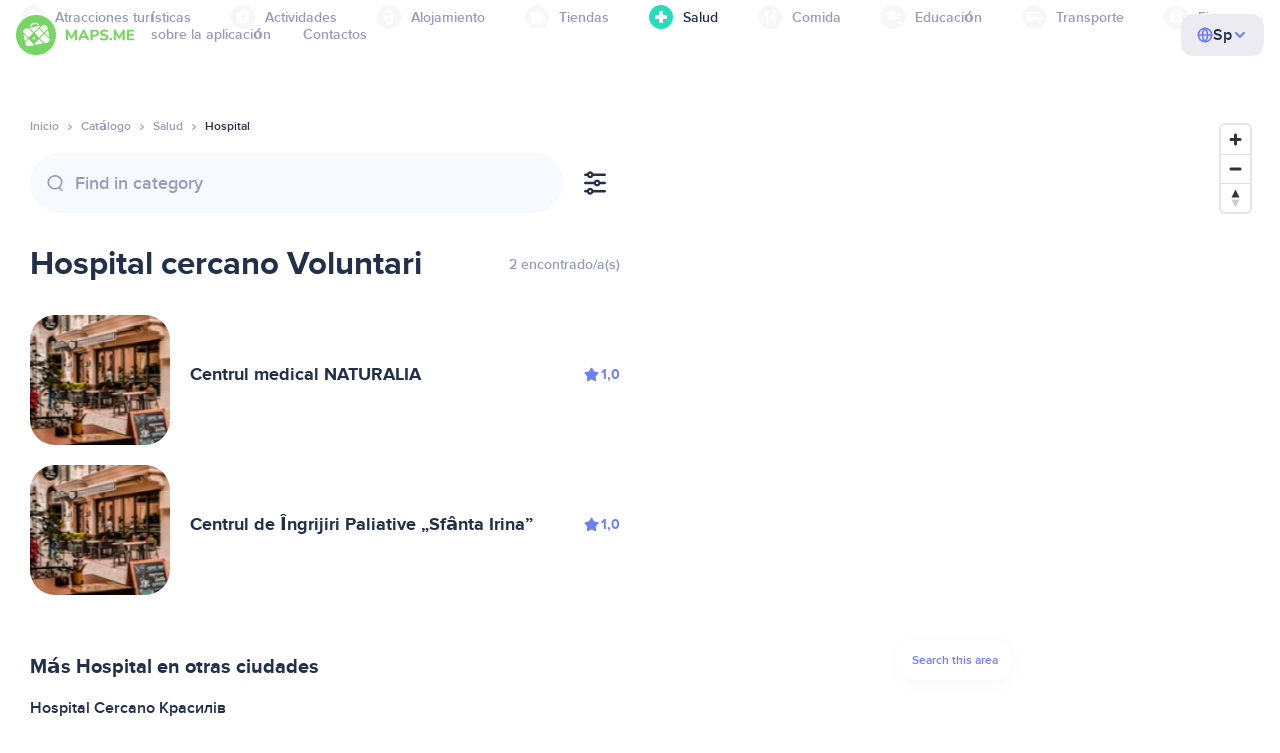

--- FILE ---
content_type: application/javascript
request_url: https://es.maps.me/js/jquery-3.5.1.min-906c82fa6eb881744c7a95babbf92b9d.js
body_size: 139165
content:
/*! jQuery v3.5.1 | (c) JS Foundation and other contributors | jquery.org/license */
!function (e, t) {
    "use strict";
    "object" == typeof module && "object" == typeof module.exports ? module.exports = e.document ? t(e, !0) : function (e) {
        if (!e.document) throw new Error("jQuery requires a window with a document");
        return t(e)
    } : t(e)
}("undefined" != typeof window ? window : this, function (C, e) {
    "use strict";
    var t = [], r = Object.getPrototypeOf, s = t.slice, g = t.flat ? function (e) {
            return t.flat.call(e)
        } : function (e) {
            return t.concat.apply([], e)
        }, u = t.push, i = t.indexOf, n = {}, o = n.toString, v = n.hasOwnProperty, a = v.toString, l = a.call(Object),
        y = {}, m = function (e) {
            return "function" == typeof e && "number" != typeof e.nodeType
        }, x = function (e) {
            return null != e && e === e.window
        }, E = C.document, c = {type: !0, src: !0, nonce: !0, noModule: !0};

    function b(e, t, n) {
        var r, i, o = (n = n || E).createElement("script");
        if (o.text = e, t) for (r in c) (i = t[r] || t.getAttribute && t.getAttribute(r)) && o.setAttribute(r, i);
        n.head.appendChild(o).parentNode.removeChild(o)
    }

    function w(e) {
        return null == e ? e + "" : "object" == typeof e || "function" == typeof e ? n[o.call(e)] || "object" : typeof e
    }

    var f = "3.5.1", S = function (e, t) {
        return new S.fn.init(e, t)
    };

    function p(e) {
        var t = !!e && "length" in e && e.length, n = w(e);
        return !m(e) && !x(e) && ("array" === n || 0 === t || "number" == typeof t && 0 < t && t - 1 in e)
    }

    S.fn = S.prototype = {
        jquery: f, constructor: S, length: 0, toArray: function () {
            return s.call(this)
        }, get: function (e) {
            return null == e ? s.call(this) : e < 0 ? this[e + this.length] : this[e]
        }, pushStack: function (e) {
            var t = S.merge(this.constructor(), e);
            return t.prevObject = this, t
        }, each: function (e) {
            return S.each(this, e)
        }, map: function (n) {
            return this.pushStack(S.map(this, function (e, t) {
                return n.call(e, t, e)
            }))
        }, slice: function () {
            return this.pushStack(s.apply(this, arguments))
        }, first: function () {
            return this.eq(0)
        }, last: function () {
            return this.eq(-1)
        }, even: function () {
            return this.pushStack(S.grep(this, function (e, t) {
                return (t + 1) % 2
            }))
        }, odd: function () {
            return this.pushStack(S.grep(this, function (e, t) {
                return t % 2
            }))
        }, eq: function (e) {
            var t = this.length, n = +e + (e < 0 ? t : 0);
            return this.pushStack(0 <= n && n < t ? [this[n]] : [])
        }, end: function () {
            return this.prevObject || this.constructor()
        }, push: u, sort: t.sort, splice: t.splice
    }, S.extend = S.fn.extend = function () {
        var e, t, n, r, i, o, a = arguments[0] || {}, s = 1, u = arguments.length, l = !1;
        for ("boolean" == typeof a && (l = a, a = arguments[s] || {}, s++), "object" == typeof a || m(a) || (a = {}), s === u && (a = this, s--); s < u; s++) if (null != (e = arguments[s])) for (t in e) r = e[t], "__proto__" !== t && a !== r && (l && r && (S.isPlainObject(r) || (i = Array.isArray(r))) ? (n = a[t], o = i && !Array.isArray(n) ? [] : i || S.isPlainObject(n) ? n : {}, i = !1, a[t] = S.extend(l, o, r)) : void 0 !== r && (a[t] = r));
        return a
    }, S.extend({
        expando: "jQuery" + (f + Math.random()).replace(/\D/g, ""), isReady: !0, error: function (e) {
            throw new Error(e)
        }, noop: function () {
        }, isPlainObject: function (e) {
            var t, n;
            return !(!e || "[object Object]" !== o.call(e)) && (!(t = r(e)) || "function" == typeof (n = v.call(t, "constructor") && t.constructor) && a.call(n) === l)
        }, isEmptyObject: function (e) {
            var t;
            for (t in e) return !1;
            return !0
        }, globalEval: function (e, t, n) {
            b(e, {nonce: t && t.nonce}, n)
        }, each: function (e, t) {
            var n, r = 0;
            if (p(e)) {
                for (n = e.length; r < n; r++) if (!1 === t.call(e[r], r, e[r])) break
            } else for (r in e) if (!1 === t.call(e[r], r, e[r])) break;
            return e
        }, makeArray: function (e, t) {
            var n = t || [];
            return null != e && (p(Object(e)) ? S.merge(n, "string" == typeof e ? [e] : e) : u.call(n, e)), n
        }, inArray: function (e, t, n) {
            return null == t ? -1 : i.call(t, e, n)
        }, merge: function (e, t) {
            for (var n = +t.length, r = 0, i = e.length; r < n; r++) e[i++] = t[r];
            return e.length = i, e
        }, grep: function (e, t, n) {
            for (var r = [], i = 0, o = e.length, a = !n; i < o; i++) !t(e[i], i) !== a && r.push(e[i]);
            return r
        }, map: function (e, t, n) {
            var r, i, o = 0, a = [];
            if (p(e)) for (r = e.length; o < r; o++) null != (i = t(e[o], o, n)) && a.push(i); else for (o in e) null != (i = t(e[o], o, n)) && a.push(i);
            return g(a)
        }, guid: 1, support: y
    }), "function" == typeof Symbol && (S.fn[Symbol.iterator] = t[Symbol.iterator]), S.each("Boolean Number String Function Array Date RegExp Object Error Symbol".split(" "), function (e, t) {
        n["[object " + t + "]"] = t.toLowerCase()
    });
    var d = function (n) {
        var e, d, b, o, i, h, f, g, w, u, l, T, C, a, E, v, s, c, y, S = "sizzle" + 1 * new Date, p = n.document, k = 0,
            r = 0, m = ue(), x = ue(), A = ue(), N = ue(), D = function (e, t) {
                return e === t && (l = !0), 0
            }, j = {}.hasOwnProperty, t = [], q = t.pop, L = t.push, H = t.push, O = t.slice, P = function (e, t) {
                for (var n = 0, r = e.length; n < r; n++) if (e[n] === t) return n;
                return -1
            },
            R = "checked|selected|async|autofocus|autoplay|controls|defer|disabled|hidden|ismap|loop|multiple|open|readonly|required|scoped",
            M = "[\\x20\\t\\r\\n\\f]", I = "(?:\\\\[\\da-fA-F]{1,6}" + M + "?|\\\\[^\\r\\n\\f]|[\\w-]|[^\0-\\x7f])+",
            W = "\\[" + M + "*(" + I + ")(?:" + M + "*([*^$|!~]?=)" + M + "*(?:'((?:\\\\.|[^\\\\'])*)'|\"((?:\\\\.|[^\\\\\"])*)\"|(" + I + "))|)" + M + "*\\]",
            F = ":(" + I + ")(?:\\((('((?:\\\\.|[^\\\\'])*)'|\"((?:\\\\.|[^\\\\\"])*)\")|((?:\\\\.|[^\\\\()[\\]]|" + W + ")*)|.*)\\)|)",
            B = new RegExp(M + "+", "g"), $ = new RegExp("^" + M + "+|((?:^|[^\\\\])(?:\\\\.)*)" + M + "+$", "g"),
            _ = new RegExp("^" + M + "*," + M + "*"), z = new RegExp("^" + M + "*([>+~]|" + M + ")" + M + "*"),
            U = new RegExp(M + "|>"), X = new RegExp(F), V = new RegExp("^" + I + "$"), G = {
                ID: new RegExp("^#(" + I + ")"),
                CLASS: new RegExp("^\\.(" + I + ")"),
                TAG: new RegExp("^(" + I + "|[*])"),
                ATTR: new RegExp("^" + W),
                PSEUDO: new RegExp("^" + F),
                CHILD: new RegExp("^:(only|first|last|nth|nth-last)-(child|of-type)(?:\\(" + M + "*(even|odd|(([+-]|)(\\d*)n|)" + M + "*(?:([+-]|)" + M + "*(\\d+)|))" + M + "*\\)|)", "i"),
                bool: new RegExp("^(?:" + R + ")$", "i"),
                needsContext: new RegExp("^" + M + "*[>+~]|:(even|odd|eq|gt|lt|nth|first|last)(?:\\(" + M + "*((?:-\\d)?\\d*)" + M + "*\\)|)(?=[^-]|$)", "i")
            }, Y = /HTML$/i, Q = /^(?:input|select|textarea|button)$/i, J = /^h\d$/i, K = /^[^{]+\{\s*\[native \w/,
            Z = /^(?:#([\w-]+)|(\w+)|\.([\w-]+))$/, ee = /[+~]/,
            te = new RegExp("\\\\[\\da-fA-F]{1,6}" + M + "?|\\\\([^\\r\\n\\f])", "g"), ne = function (e, t) {
                var n = "0x" + e.slice(1) - 65536;
                return t || (n < 0 ? String.fromCharCode(n + 65536) : String.fromCharCode(n >> 10 | 55296, 1023 & n | 56320))
            }, re = /([\0-\x1f\x7f]|^-?\d)|^-$|[^\0-\x1f\x7f-\uFFFF\w-]/g, ie = function (e, t) {
                return t ? "\0" === e ? "\ufffd" : e.slice(0, -1) + "\\" + e.charCodeAt(e.length - 1).toString(16) + " " : "\\" + e
            }, oe = function () {
                T()
            }, ae = be(function (e) {
                return !0 === e.disabled && "fieldset" === e.nodeName.toLowerCase()
            }, {dir: "parentNode", next: "legend"});
        try {
            H.apply(t = O.call(p.childNodes), p.childNodes), t[p.childNodes.length].nodeType
        } catch (e) {
            H = {
                apply: t.length ? function (e, t) {
                    L.apply(e, O.call(t))
                } : function (e, t) {
                    var n = e.length, r = 0;
                    while (e[n++] = t[r++]) ;
                    e.length = n - 1
                }
            }
        }

        function se(t, e, n, r) {
            var i, o, a, s, u, l, c, f = e && e.ownerDocument, p = e ? e.nodeType : 9;
            if (n = n || [], "string" != typeof t || !t || 1 !== p && 9 !== p && 11 !== p) return n;
            if (!r && (T(e), e = e || C, E)) {
                if (11 !== p && (u = Z.exec(t))) if (i = u[1]) {
                    if (9 === p) {
                        if (!(a = e.getElementById(i))) return n;
                        if (a.id === i) return n.push(a), n
                    } else if (f && (a = f.getElementById(i)) && y(e, a) && a.id === i) return n.push(a), n
                } else {
                    if (u[2]) return H.apply(n, e.getElementsByTagName(t)), n;
                    if ((i = u[3]) && d.getElementsByClassName && e.getElementsByClassName) return H.apply(n, e.getElementsByClassName(i)), n
                }
                if (d.qsa && !N[t + " "] && (!v || !v.test(t)) && (1 !== p || "object" !== e.nodeName.toLowerCase())) {
                    if (c = t, f = e, 1 === p && (U.test(t) || z.test(t))) {
                        (f = ee.test(t) && ye(e.parentNode) || e) === e && d.scope || ((s = e.getAttribute("id")) ? s = s.replace(re, ie) : e.setAttribute("id", s = S)), o = (l = h(t)).length;
                        while (o--) l[o] = (s ? "#" + s : ":scope") + " " + xe(l[o]);
                        c = l.join(",")
                    }
                    try {
                        return H.apply(n, f.querySelectorAll(c)), n
                    } catch (e) {
                        N(t, !0)
                    } finally {
                        s === S && e.removeAttribute("id")
                    }
                }
            }
            return g(t.replace($, "$1"), e, n, r)
        }

        function ue() {
            var r = [];
            return function e(t, n) {
                return r.push(t + " ") > b.cacheLength && delete e[r.shift()], e[t + " "] = n
            }
        }

        function le(e) {
            return e[S] = !0, e
        }

        function ce(e) {
            var t = C.createElement("fieldset");
            try {
                return !!e(t)
            } catch (e) {
                return !1
            } finally {
                t.parentNode && t.parentNode.removeChild(t), t = null
            }
        }

        function fe(e, t) {
            var n = e.split("|"), r = n.length;
            while (r--) b.attrHandle[n[r]] = t
        }

        function pe(e, t) {
            var n = t && e, r = n && 1 === e.nodeType && 1 === t.nodeType && e.sourceIndex - t.sourceIndex;
            if (r) return r;
            if (n) while (n = n.nextSibling) if (n === t) return -1;
            return e ? 1 : -1
        }

        function de(t) {
            return function (e) {
                return "input" === e.nodeName.toLowerCase() && e.type === t
            }
        }

        function he(n) {
            return function (e) {
                var t = e.nodeName.toLowerCase();
                return ("input" === t || "button" === t) && e.type === n
            }
        }

        function ge(t) {
            return function (e) {
                return "form" in e ? e.parentNode && !1 === e.disabled ? "label" in e ? "label" in e.parentNode ? e.parentNode.disabled === t : e.disabled === t : e.isDisabled === t || e.isDisabled !== !t && ae(e) === t : e.disabled === t : "label" in e && e.disabled === t
            }
        }

        function ve(a) {
            return le(function (o) {
                return o = +o, le(function (e, t) {
                    var n, r = a([], e.length, o), i = r.length;
                    while (i--) e[n = r[i]] && (e[n] = !(t[n] = e[n]))
                })
            })
        }

        function ye(e) {
            return e && "undefined" != typeof e.getElementsByTagName && e
        }

        for (e in d = se.support = {}, i = se.isXML = function (e) {
            var t = e.namespaceURI, n = (e.ownerDocument || e).documentElement;
            return !Y.test(t || n && n.nodeName || "HTML")
        }, T = se.setDocument = function (e) {
            var t, n, r = e ? e.ownerDocument || e : p;
            return r != C && 9 === r.nodeType && r.documentElement && (a = (C = r).documentElement, E = !i(C), p != C && (n = C.defaultView) && n.top !== n && (n.addEventListener ? n.addEventListener("unload", oe, !1) : n.attachEvent && n.attachEvent("onunload", oe)), d.scope = ce(function (e) {
                return a.appendChild(e).appendChild(C.createElement("div")), "undefined" != typeof e.querySelectorAll && !e.querySelectorAll(":scope fieldset div").length
            }), d.attributes = ce(function (e) {
                return e.className = "i", !e.getAttribute("className")
            }), d.getElementsByTagName = ce(function (e) {
                return e.appendChild(C.createComment("")), !e.getElementsByTagName("*").length
            }), d.getElementsByClassName = K.test(C.getElementsByClassName), d.getById = ce(function (e) {
                return a.appendChild(e).id = S, !C.getElementsByName || !C.getElementsByName(S).length
            }), d.getById ? (b.filter.ID = function (e) {
                var t = e.replace(te, ne);
                return function (e) {
                    return e.getAttribute("id") === t
                }
            }, b.find.ID = function (e, t) {
                if ("undefined" != typeof t.getElementById && E) {
                    var n = t.getElementById(e);
                    return n ? [n] : []
                }
            }) : (b.filter.ID = function (e) {
                var n = e.replace(te, ne);
                return function (e) {
                    var t = "undefined" != typeof e.getAttributeNode && e.getAttributeNode("id");
                    return t && t.value === n
                }
            }, b.find.ID = function (e, t) {
                if ("undefined" != typeof t.getElementById && E) {
                    var n, r, i, o = t.getElementById(e);
                    if (o) {
                        if ((n = o.getAttributeNode("id")) && n.value === e) return [o];
                        i = t.getElementsByName(e), r = 0;
                        while (o = i[r++]) if ((n = o.getAttributeNode("id")) && n.value === e) return [o]
                    }
                    return []
                }
            }), b.find.TAG = d.getElementsByTagName ? function (e, t) {
                return "undefined" != typeof t.getElementsByTagName ? t.getElementsByTagName(e) : d.qsa ? t.querySelectorAll(e) : void 0
            } : function (e, t) {
                var n, r = [], i = 0, o = t.getElementsByTagName(e);
                if ("*" === e) {
                    while (n = o[i++]) 1 === n.nodeType && r.push(n);
                    return r
                }
                return o
            }, b.find.CLASS = d.getElementsByClassName && function (e, t) {
                if ("undefined" != typeof t.getElementsByClassName && E) return t.getElementsByClassName(e)
            }, s = [], v = [], (d.qsa = K.test(C.querySelectorAll)) && (ce(function (e) {
                var t;
                a.appendChild(e).innerHTML = "<a id='" + S + "'></a><select id='" + S + "-\r\\' msallowcapture=''><option selected=''></option></select>", e.querySelectorAll("[msallowcapture^='']").length && v.push("[*^$]=" + M + "*(?:''|\"\")"), e.querySelectorAll("[selected]").length || v.push("\\[" + M + "*(?:value|" + R + ")"), e.querySelectorAll("[id~=" + S + "-]").length || v.push("~="), (t = C.createElement("input")).setAttribute("name", ""), e.appendChild(t), e.querySelectorAll("[name='']").length || v.push("\\[" + M + "*name" + M + "*=" + M + "*(?:''|\"\")"), e.querySelectorAll(":checked").length || v.push(":checked"), e.querySelectorAll("a#" + S + "+*").length || v.push(".#.+[+~]"), e.querySelectorAll("\\\f"), v.push("[\\r\\n\\f]")
            }), ce(function (e) {
                e.innerHTML = "<a href='' disabled='disabled'></a><select disabled='disabled'><option/></select>";
                var t = C.createElement("input");
                t.setAttribute("type", "hidden"), e.appendChild(t).setAttribute("name", "D"), e.querySelectorAll("[name=d]").length && v.push("name" + M + "*[*^$|!~]?="), 2 !== e.querySelectorAll(":enabled").length && v.push(":enabled", ":disabled"), a.appendChild(e).disabled = !0, 2 !== e.querySelectorAll(":disabled").length && v.push(":enabled", ":disabled"), e.querySelectorAll("*,:x"), v.push(",.*:")
            })), (d.matchesSelector = K.test(c = a.matches || a.webkitMatchesSelector || a.mozMatchesSelector || a.oMatchesSelector || a.msMatchesSelector)) && ce(function (e) {
                d.disconnectedMatch = c.call(e, "*"), c.call(e, "[s!='']:x"), s.push("!=", F)
            }), v = v.length && new RegExp(v.join("|")), s = s.length && new RegExp(s.join("|")), t = K.test(a.compareDocumentPosition), y = t || K.test(a.contains) ? function (e, t) {
                var n = 9 === e.nodeType ? e.documentElement : e, r = t && t.parentNode;
                return e === r || !(!r || 1 !== r.nodeType || !(n.contains ? n.contains(r) : e.compareDocumentPosition && 16 & e.compareDocumentPosition(r)))
            } : function (e, t) {
                if (t) while (t = t.parentNode) if (t === e) return !0;
                return !1
            }, D = t ? function (e, t) {
                if (e === t) return l = !0, 0;
                var n = !e.compareDocumentPosition - !t.compareDocumentPosition;
                return n || (1 & (n = (e.ownerDocument || e) == (t.ownerDocument || t) ? e.compareDocumentPosition(t) : 1) || !d.sortDetached && t.compareDocumentPosition(e) === n ? e == C || e.ownerDocument == p && y(p, e) ? -1 : t == C || t.ownerDocument == p && y(p, t) ? 1 : u ? P(u, e) - P(u, t) : 0 : 4 & n ? -1 : 1)
            } : function (e, t) {
                if (e === t) return l = !0, 0;
                var n, r = 0, i = e.parentNode, o = t.parentNode, a = [e], s = [t];
                if (!i || !o) return e == C ? -1 : t == C ? 1 : i ? -1 : o ? 1 : u ? P(u, e) - P(u, t) : 0;
                if (i === o) return pe(e, t);
                n = e;
                while (n = n.parentNode) a.unshift(n);
                n = t;
                while (n = n.parentNode) s.unshift(n);
                while (a[r] === s[r]) r++;
                return r ? pe(a[r], s[r]) : a[r] == p ? -1 : s[r] == p ? 1 : 0
            }), C
        }, se.matches = function (e, t) {
            return se(e, null, null, t)
        }, se.matchesSelector = function (e, t) {
            if (T(e), d.matchesSelector && E && !N[t + " "] && (!s || !s.test(t)) && (!v || !v.test(t))) try {
                var n = c.call(e, t);
                if (n || d.disconnectedMatch || e.document && 11 !== e.document.nodeType) return n
            } catch (e) {
                N(t, !0)
            }
            return 0 < se(t, C, null, [e]).length
        }, se.contains = function (e, t) {
            return (e.ownerDocument || e) != C && T(e), y(e, t)
        }, se.attr = function (e, t) {
            (e.ownerDocument || e) != C && T(e);
            var n = b.attrHandle[t.toLowerCase()],
                r = n && j.call(b.attrHandle, t.toLowerCase()) ? n(e, t, !E) : void 0;
            return void 0 !== r ? r : d.attributes || !E ? e.getAttribute(t) : (r = e.getAttributeNode(t)) && r.specified ? r.value : null
        }, se.escape = function (e) {
            return (e + "").replace(re, ie)
        }, se.error = function (e) {
            throw new Error("Syntax error, unrecognized expression: " + e)
        }, se.uniqueSort = function (e) {
            var t, n = [], r = 0, i = 0;
            if (l = !d.detectDuplicates, u = !d.sortStable && e.slice(0), e.sort(D), l) {
                while (t = e[i++]) t === e[i] && (r = n.push(i));
                while (r--) e.splice(n[r], 1)
            }
            return u = null, e
        }, o = se.getText = function (e) {
            var t, n = "", r = 0, i = e.nodeType;
            if (i) {
                if (1 === i || 9 === i || 11 === i) {
                    if ("string" == typeof e.textContent) return e.textContent;
                    for (e = e.firstChild; e; e = e.nextSibling) n += o(e)
                } else if (3 === i || 4 === i) return e.nodeValue
            } else while (t = e[r++]) n += o(t);
            return n
        }, (b = se.selectors = {
            cacheLength: 50,
            createPseudo: le,
            match: G,
            attrHandle: {},
            find: {},
            relative: {
                ">": {dir: "parentNode", first: !0},
                " ": {dir: "parentNode"},
                "+": {dir: "previousSibling", first: !0},
                "~": {dir: "previousSibling"}
            },
            preFilter: {
                ATTR: function (e) {
                    return e[1] = e[1].replace(te, ne), e[3] = (e[3] || e[4] || e[5] || "").replace(te, ne), "~=" === e[2] && (e[3] = " " + e[3] + " "), e.slice(0, 4)
                }, CHILD: function (e) {
                    return e[1] = e[1].toLowerCase(), "nth" === e[1].slice(0, 3) ? (e[3] || se.error(e[0]), e[4] = +(e[4] ? e[5] + (e[6] || 1) : 2 * ("even" === e[3] || "odd" === e[3])), e[5] = +(e[7] + e[8] || "odd" === e[3])) : e[3] && se.error(e[0]), e
                }, PSEUDO: function (e) {
                    var t, n = !e[6] && e[2];
                    return G.CHILD.test(e[0]) ? null : (e[3] ? e[2] = e[4] || e[5] || "" : n && X.test(n) && (t = h(n, !0)) && (t = n.indexOf(")", n.length - t) - n.length) && (e[0] = e[0].slice(0, t), e[2] = n.slice(0, t)), e.slice(0, 3))
                }
            },
            filter: {
                TAG: function (e) {
                    var t = e.replace(te, ne).toLowerCase();
                    return "*" === e ? function () {
                        return !0
                    } : function (e) {
                        return e.nodeName && e.nodeName.toLowerCase() === t
                    }
                }, CLASS: function (e) {
                    var t = m[e + " "];
                    return t || (t = new RegExp("(^|" + M + ")" + e + "(" + M + "|$)")) && m(e, function (e) {
                        return t.test("string" == typeof e.className && e.className || "undefined" != typeof e.getAttribute && e.getAttribute("class") || "")
                    })
                }, ATTR: function (n, r, i) {
                    return function (e) {
                        var t = se.attr(e, n);
                        return null == t ? "!=" === r : !r || (t += "", "=" === r ? t === i : "!=" === r ? t !== i : "^=" === r ? i && 0 === t.indexOf(i) : "*=" === r ? i && -1 < t.indexOf(i) : "$=" === r ? i && t.slice(-i.length) === i : "~=" === r ? -1 < (" " + t.replace(B, " ") + " ").indexOf(i) : "|=" === r && (t === i || t.slice(0, i.length + 1) === i + "-"))
                    }
                }, CHILD: function (h, e, t, g, v) {
                    var y = "nth" !== h.slice(0, 3), m = "last" !== h.slice(-4), x = "of-type" === e;
                    return 1 === g && 0 === v ? function (e) {
                        return !!e.parentNode
                    } : function (e, t, n) {
                        var r, i, o, a, s, u, l = y !== m ? "nextSibling" : "previousSibling", c = e.parentNode,
                            f = x && e.nodeName.toLowerCase(), p = !n && !x, d = !1;
                        if (c) {
                            if (y) {
                                while (l) {
                                    a = e;
                                    while (a = a[l]) if (x ? a.nodeName.toLowerCase() === f : 1 === a.nodeType) return !1;
                                    u = l = "only" === h && !u && "nextSibling"
                                }
                                return !0
                            }
                            if (u = [m ? c.firstChild : c.lastChild], m && p) {
                                d = (s = (r = (i = (o = (a = c)[S] || (a[S] = {}))[a.uniqueID] || (o[a.uniqueID] = {}))[h] || [])[0] === k && r[1]) && r[2], a = s && c.childNodes[s];
                                while (a = ++s && a && a[l] || (d = s = 0) || u.pop()) if (1 === a.nodeType && ++d && a === e) {
                                    i[h] = [k, s, d];
                                    break
                                }
                            } else if (p && (d = s = (r = (i = (o = (a = e)[S] || (a[S] = {}))[a.uniqueID] || (o[a.uniqueID] = {}))[h] || [])[0] === k && r[1]), !1 === d) while (a = ++s && a && a[l] || (d = s = 0) || u.pop()) if ((x ? a.nodeName.toLowerCase() === f : 1 === a.nodeType) && ++d && (p && ((i = (o = a[S] || (a[S] = {}))[a.uniqueID] || (o[a.uniqueID] = {}))[h] = [k, d]), a === e)) break;
                            return (d -= v) === g || d % g == 0 && 0 <= d / g
                        }
                    }
                }, PSEUDO: function (e, o) {
                    var t, a = b.pseudos[e] || b.setFilters[e.toLowerCase()] || se.error("unsupported pseudo: " + e);
                    return a[S] ? a(o) : 1 < a.length ? (t = [e, e, "", o], b.setFilters.hasOwnProperty(e.toLowerCase()) ? le(function (e, t) {
                        var n, r = a(e, o), i = r.length;
                        while (i--) e[n = P(e, r[i])] = !(t[n] = r[i])
                    }) : function (e) {
                        return a(e, 0, t)
                    }) : a
                }
            },
            pseudos: {
                not: le(function (e) {
                    var r = [], i = [], s = f(e.replace($, "$1"));
                    return s[S] ? le(function (e, t, n, r) {
                        var i, o = s(e, null, r, []), a = e.length;
                        while (a--) (i = o[a]) && (e[a] = !(t[a] = i))
                    }) : function (e, t, n) {
                        return r[0] = e, s(r, null, n, i), r[0] = null, !i.pop()
                    }
                }), has: le(function (t) {
                    return function (e) {
                        return 0 < se(t, e).length
                    }
                }), contains: le(function (t) {
                    return t = t.replace(te, ne), function (e) {
                        return -1 < (e.textContent || o(e)).indexOf(t)
                    }
                }), lang: le(function (n) {
                    return V.test(n || "") || se.error("unsupported lang: " + n), n = n.replace(te, ne).toLowerCase(), function (e) {
                        var t;
                        do {
                            if (t = E ? e.lang : e.getAttribute("xml:lang") || e.getAttribute("lang")) return (t = t.toLowerCase()) === n || 0 === t.indexOf(n + "-")
                        } while ((e = e.parentNode) && 1 === e.nodeType);
                        return !1
                    }
                }), target: function (e) {
                    var t = n.location && n.location.hash;
                    return t && t.slice(1) === e.id
                }, root: function (e) {
                    return e === a
                }, focus: function (e) {
                    return e === C.activeElement && (!C.hasFocus || C.hasFocus()) && !!(e.type || e.href || ~e.tabIndex)
                }, enabled: ge(!1), disabled: ge(!0), checked: function (e) {
                    var t = e.nodeName.toLowerCase();
                    return "input" === t && !!e.checked || "option" === t && !!e.selected
                }, selected: function (e) {
                    return e.parentNode && e.parentNode.selectedIndex, !0 === e.selected
                }, empty: function (e) {
                    for (e = e.firstChild; e; e = e.nextSibling) if (e.nodeType < 6) return !1;
                    return !0
                }, parent: function (e) {
                    return !b.pseudos.empty(e)
                }, header: function (e) {
                    return J.test(e.nodeName)
                }, input: function (e) {
                    return Q.test(e.nodeName)
                }, button: function (e) {
                    var t = e.nodeName.toLowerCase();
                    return "input" === t && "button" === e.type || "button" === t
                }, text: function (e) {
                    var t;
                    return "input" === e.nodeName.toLowerCase() && "text" === e.type && (null == (t = e.getAttribute("type")) || "text" === t.toLowerCase())
                }, first: ve(function () {
                    return [0]
                }), last: ve(function (e, t) {
                    return [t - 1]
                }), eq: ve(function (e, t, n) {
                    return [n < 0 ? n + t : n]
                }), even: ve(function (e, t) {
                    for (var n = 0; n < t; n += 2) e.push(n);
                    return e
                }), odd: ve(function (e, t) {
                    for (var n = 1; n < t; n += 2) e.push(n);
                    return e
                }), lt: ve(function (e, t, n) {
                    for (var r = n < 0 ? n + t : t < n ? t : n; 0 <= --r;) e.push(r);
                    return e
                }), gt: ve(function (e, t, n) {
                    for (var r = n < 0 ? n + t : n; ++r < t;) e.push(r);
                    return e
                })
            }
        }).pseudos.nth = b.pseudos.eq, {
            radio: !0,
            checkbox: !0,
            file: !0,
            password: !0,
            image: !0
        }) b.pseudos[e] = de(e);
        for (e in {submit: !0, reset: !0}) b.pseudos[e] = he(e);

        function me() {
        }

        function xe(e) {
            for (var t = 0, n = e.length, r = ""; t < n; t++) r += e[t].value;
            return r
        }

        function be(s, e, t) {
            var u = e.dir, l = e.next, c = l || u, f = t && "parentNode" === c, p = r++;
            return e.first ? function (e, t, n) {
                while (e = e[u]) if (1 === e.nodeType || f) return s(e, t, n);
                return !1
            } : function (e, t, n) {
                var r, i, o, a = [k, p];
                if (n) {
                    while (e = e[u]) if ((1 === e.nodeType || f) && s(e, t, n)) return !0
                } else while (e = e[u]) if (1 === e.nodeType || f) if (i = (o = e[S] || (e[S] = {}))[e.uniqueID] || (o[e.uniqueID] = {}), l && l === e.nodeName.toLowerCase()) e = e[u] || e; else {
                    if ((r = i[c]) && r[0] === k && r[1] === p) return a[2] = r[2];
                    if ((i[c] = a)[2] = s(e, t, n)) return !0
                }
                return !1
            }
        }

        function we(i) {
            return 1 < i.length ? function (e, t, n) {
                var r = i.length;
                while (r--) if (!i[r](e, t, n)) return !1;
                return !0
            } : i[0]
        }

        function Te(e, t, n, r, i) {
            for (var o, a = [], s = 0, u = e.length, l = null != t; s < u; s++) (o = e[s]) && (n && !n(o, r, i) || (a.push(o), l && t.push(s)));
            return a
        }

        function Ce(d, h, g, v, y, e) {
            return v && !v[S] && (v = Ce(v)), y && !y[S] && (y = Ce(y, e)), le(function (e, t, n, r) {
                var i, o, a, s = [], u = [], l = t.length, c = e || function (e, t, n) {
                        for (var r = 0, i = t.length; r < i; r++) se(e, t[r], n);
                        return n
                    }(h || "*", n.nodeType ? [n] : n, []), f = !d || !e && h ? c : Te(c, s, d, n, r),
                    p = g ? y || (e ? d : l || v) ? [] : t : f;
                if (g && g(f, p, n, r), v) {
                    i = Te(p, u), v(i, [], n, r), o = i.length;
                    while (o--) (a = i[o]) && (p[u[o]] = !(f[u[o]] = a))
                }
                if (e) {
                    if (y || d) {
                        if (y) {
                            i = [], o = p.length;
                            while (o--) (a = p[o]) && i.push(f[o] = a);
                            y(null, p = [], i, r)
                        }
                        o = p.length;
                        while (o--) (a = p[o]) && -1 < (i = y ? P(e, a) : s[o]) && (e[i] = !(t[i] = a))
                    }
                } else p = Te(p === t ? p.splice(l, p.length) : p), y ? y(null, t, p, r) : H.apply(t, p)
            })
        }

        function Ee(e) {
            for (var i, t, n, r = e.length, o = b.relative[e[0].type], a = o || b.relative[" "], s = o ? 1 : 0, u = be(function (e) {
                return e === i
            }, a, !0), l = be(function (e) {
                return -1 < P(i, e)
            }, a, !0), c = [function (e, t, n) {
                var r = !o && (n || t !== w) || ((i = t).nodeType ? u(e, t, n) : l(e, t, n));
                return i = null, r
            }]; s < r; s++) if (t = b.relative[e[s].type]) c = [be(we(c), t)]; else {
                if ((t = b.filter[e[s].type].apply(null, e[s].matches))[S]) {
                    for (n = ++s; n < r; n++) if (b.relative[e[n].type]) break;
                    return Ce(1 < s && we(c), 1 < s && xe(e.slice(0, s - 1).concat({value: " " === e[s - 2].type ? "*" : ""})).replace($, "$1"), t, s < n && Ee(e.slice(s, n)), n < r && Ee(e = e.slice(n)), n < r && xe(e))
                }
                c.push(t)
            }
            return we(c)
        }

        return me.prototype = b.filters = b.pseudos, b.setFilters = new me, h = se.tokenize = function (e, t) {
            var n, r, i, o, a, s, u, l = x[e + " "];
            if (l) return t ? 0 : l.slice(0);
            a = e, s = [], u = b.preFilter;
            while (a) {
                for (o in n && !(r = _.exec(a)) || (r && (a = a.slice(r[0].length) || a), s.push(i = [])), n = !1, (r = z.exec(a)) && (n = r.shift(), i.push({
                    value: n,
                    type: r[0].replace($, " ")
                }), a = a.slice(n.length)), b.filter) !(r = G[o].exec(a)) || u[o] && !(r = u[o](r)) || (n = r.shift(), i.push({
                    value: n,
                    type: o,
                    matches: r
                }), a = a.slice(n.length));
                if (!n) break
            }
            return t ? a.length : a ? se.error(e) : x(e, s).slice(0)
        }, f = se.compile = function (e, t) {
            var n, v, y, m, x, r, i = [], o = [], a = A[e + " "];
            if (!a) {
                t || (t = h(e)), n = t.length;
                while (n--) (a = Ee(t[n]))[S] ? i.push(a) : o.push(a);
                (a = A(e, (v = o, m = 0 < (y = i).length, x = 0 < v.length, r = function (e, t, n, r, i) {
                    var o, a, s, u = 0, l = "0", c = e && [], f = [], p = w, d = e || x && b.find.TAG("*", i),
                        h = k += null == p ? 1 : Math.random() || .1, g = d.length;
                    for (i && (w = t == C || t || i); l !== g && null != (o = d[l]); l++) {
                        if (x && o) {
                            a = 0, t || o.ownerDocument == C || (T(o), n = !E);
                            while (s = v[a++]) if (s(o, t || C, n)) {
                                r.push(o);
                                break
                            }
                            i && (k = h)
                        }
                        m && ((o = !s && o) && u--, e && c.push(o))
                    }
                    if (u += l, m && l !== u) {
                        a = 0;
                        while (s = y[a++]) s(c, f, t, n);
                        if (e) {
                            if (0 < u) while (l--) c[l] || f[l] || (f[l] = q.call(r));
                            f = Te(f)
                        }
                        H.apply(r, f), i && !e && 0 < f.length && 1 < u + y.length && se.uniqueSort(r)
                    }
                    return i && (k = h, w = p), c
                }, m ? le(r) : r))).selector = e
            }
            return a
        }, g = se.select = function (e, t, n, r) {
            var i, o, a, s, u, l = "function" == typeof e && e, c = !r && h(e = l.selector || e);
            if (n = n || [], 1 === c.length) {
                if (2 < (o = c[0] = c[0].slice(0)).length && "ID" === (a = o[0]).type && 9 === t.nodeType && E && b.relative[o[1].type]) {
                    if (!(t = (b.find.ID(a.matches[0].replace(te, ne), t) || [])[0])) return n;
                    l && (t = t.parentNode), e = e.slice(o.shift().value.length)
                }
                i = G.needsContext.test(e) ? 0 : o.length;
                while (i--) {
                    if (a = o[i], b.relative[s = a.type]) break;
                    if ((u = b.find[s]) && (r = u(a.matches[0].replace(te, ne), ee.test(o[0].type) && ye(t.parentNode) || t))) {
                        if (o.splice(i, 1), !(e = r.length && xe(o))) return H.apply(n, r), n;
                        break
                    }
                }
            }
            return (l || f(e, c))(r, t, !E, n, !t || ee.test(e) && ye(t.parentNode) || t), n
        }, d.sortStable = S.split("").sort(D).join("") === S, d.detectDuplicates = !!l, T(), d.sortDetached = ce(function (e) {
            return 1 & e.compareDocumentPosition(C.createElement("fieldset"))
        }), ce(function (e) {
            return e.innerHTML = "<a href='#'></a>", "#" === e.firstChild.getAttribute("href")
        }) || fe("type|href|height|width", function (e, t, n) {
            if (!n) return e.getAttribute(t, "type" === t.toLowerCase() ? 1 : 2)
        }), d.attributes && ce(function (e) {
            return e.innerHTML = "<input/>", e.firstChild.setAttribute("value", ""), "" === e.firstChild.getAttribute("value")
        }) || fe("value", function (e, t, n) {
            if (!n && "input" === e.nodeName.toLowerCase()) return e.defaultValue
        }), ce(function (e) {
            return null == e.getAttribute("disabled")
        }) || fe(R, function (e, t, n) {
            var r;
            if (!n) return !0 === e[t] ? t.toLowerCase() : (r = e.getAttributeNode(t)) && r.specified ? r.value : null
        }), se
    }(C);
    S.find = d, S.expr = d.selectors, S.expr[":"] = S.expr.pseudos, S.uniqueSort = S.unique = d.uniqueSort, S.text = d.getText, S.isXMLDoc = d.isXML, S.contains = d.contains, S.escapeSelector = d.escape;
    var h = function (e, t, n) {
        var r = [], i = void 0 !== n;
        while ((e = e[t]) && 9 !== e.nodeType) if (1 === e.nodeType) {
            if (i && S(e).is(n)) break;
            r.push(e)
        }
        return r
    }, T = function (e, t) {
        for (var n = []; e; e = e.nextSibling) 1 === e.nodeType && e !== t && n.push(e);
        return n
    }, k = S.expr.match.needsContext;

    function A(e, t) {
        return e.nodeName && e.nodeName.toLowerCase() === t.toLowerCase()
    }

    var N = /^<([a-z][^\/\0>:\x20\t\r\n\f]*)[\x20\t\r\n\f]*\/?>(?:<\/\1>|)$/i;

    function D(e, n, r) {
        return m(n) ? S.grep(e, function (e, t) {
            return !!n.call(e, t, e) !== r
        }) : n.nodeType ? S.grep(e, function (e) {
            return e === n !== r
        }) : "string" != typeof n ? S.grep(e, function (e) {
            return -1 < i.call(n, e) !== r
        }) : S.filter(n, e, r)
    }

    S.filter = function (e, t, n) {
        var r = t[0];
        return n && (e = ":not(" + e + ")"), 1 === t.length && 1 === r.nodeType ? S.find.matchesSelector(r, e) ? [r] : [] : S.find.matches(e, S.grep(t, function (e) {
            return 1 === e.nodeType
        }))
    }, S.fn.extend({
        find: function (e) {
            var t, n, r = this.length, i = this;
            if ("string" != typeof e) return this.pushStack(S(e).filter(function () {
                for (t = 0; t < r; t++) if (S.contains(i[t], this)) return !0
            }));
            for (n = this.pushStack([]), t = 0; t < r; t++) S.find(e, i[t], n);
            return 1 < r ? S.uniqueSort(n) : n
        }, filter: function (e) {
            return this.pushStack(D(this, e || [], !1))
        }, not: function (e) {
            return this.pushStack(D(this, e || [], !0))
        }, is: function (e) {
            return !!D(this, "string" == typeof e && k.test(e) ? S(e) : e || [], !1).length
        }
    });
    var j, q = /^(?:\s*(<[\w\W]+>)[^>]*|#([\w-]+))$/;
    (S.fn.init = function (e, t, n) {
        var r, i;
        if (!e) return this;
        if (n = n || j, "string" == typeof e) {
            if (!(r = "<" === e[0] && ">" === e[e.length - 1] && 3 <= e.length ? [null, e, null] : q.exec(e)) || !r[1] && t) return !t || t.jquery ? (t || n).find(e) : this.constructor(t).find(e);
            if (r[1]) {
                if (t = t instanceof S ? t[0] : t, S.merge(this, S.parseHTML(r[1], t && t.nodeType ? t.ownerDocument || t : E, !0)), N.test(r[1]) && S.isPlainObject(t)) for (r in t) m(this[r]) ? this[r](t[r]) : this.attr(r, t[r]);
                return this
            }
            return (i = E.getElementById(r[2])) && (this[0] = i, this.length = 1), this
        }
        return e.nodeType ? (this[0] = e, this.length = 1, this) : m(e) ? void 0 !== n.ready ? n.ready(e) : e(S) : S.makeArray(e, this)
    }).prototype = S.fn, j = S(E);
    var L = /^(?:parents|prev(?:Until|All))/, H = {children: !0, contents: !0, next: !0, prev: !0};

    function O(e, t) {
        while ((e = e[t]) && 1 !== e.nodeType) ;
        return e
    }

    S.fn.extend({
        has: function (e) {
            var t = S(e, this), n = t.length;
            return this.filter(function () {
                for (var e = 0; e < n; e++) if (S.contains(this, t[e])) return !0
            })
        }, closest: function (e, t) {
            var n, r = 0, i = this.length, o = [], a = "string" != typeof e && S(e);
            if (!k.test(e)) for (; r < i; r++) for (n = this[r]; n && n !== t; n = n.parentNode) if (n.nodeType < 11 && (a ? -1 < a.index(n) : 1 === n.nodeType && S.find.matchesSelector(n, e))) {
                o.push(n);
                break
            }
            return this.pushStack(1 < o.length ? S.uniqueSort(o) : o)
        }, index: function (e) {
            return e ? "string" == typeof e ? i.call(S(e), this[0]) : i.call(this, e.jquery ? e[0] : e) : this[0] && this[0].parentNode ? this.first().prevAll().length : -1
        }, add: function (e, t) {
            return this.pushStack(S.uniqueSort(S.merge(this.get(), S(e, t))))
        }, addBack: function (e) {
            return this.add(null == e ? this.prevObject : this.prevObject.filter(e))
        }
    }), S.each({
        parent: function (e) {
            var t = e.parentNode;
            return t && 11 !== t.nodeType ? t : null
        }, parents: function (e) {
            return h(e, "parentNode")
        }, parentsUntil: function (e, t, n) {
            return h(e, "parentNode", n)
        }, next: function (e) {
            return O(e, "nextSibling")
        }, prev: function (e) {
            return O(e, "previousSibling")
        }, nextAll: function (e) {
            return h(e, "nextSibling")
        }, prevAll: function (e) {
            return h(e, "previousSibling")
        }, nextUntil: function (e, t, n) {
            return h(e, "nextSibling", n)
        }, prevUntil: function (e, t, n) {
            return h(e, "previousSibling", n)
        }, siblings: function (e) {
            return T((e.parentNode || {}).firstChild, e)
        }, children: function (e) {
            return T(e.firstChild)
        }, contents: function (e) {
            return null != e.contentDocument && r(e.contentDocument) ? e.contentDocument : (A(e, "template") && (e = e.content || e), S.merge([], e.childNodes))
        }
    }, function (r, i) {
        S.fn[r] = function (e, t) {
            var n = S.map(this, i, e);
            return "Until" !== r.slice(-5) && (t = e), t && "string" == typeof t && (n = S.filter(t, n)), 1 < this.length && (H[r] || S.uniqueSort(n), L.test(r) && n.reverse()), this.pushStack(n)
        }
    });
    var P = /[^\x20\t\r\n\f]+/g;

    function R(e) {
        return e
    }

    function M(e) {
        throw e
    }

    function I(e, t, n, r) {
        var i;
        try {
            e && m(i = e.promise) ? i.call(e).done(t).fail(n) : e && m(i = e.then) ? i.call(e, t, n) : t.apply(void 0, [e].slice(r))
        } catch (e) {
            n.apply(void 0, [e])
        }
    }

    S.Callbacks = function (r) {
        var e, n;
        r = "string" == typeof r ? (e = r, n = {}, S.each(e.match(P) || [], function (e, t) {
            n[t] = !0
        }), n) : S.extend({}, r);
        var i, t, o, a, s = [], u = [], l = -1, c = function () {
            for (a = a || r.once, o = i = !0; u.length; l = -1) {
                t = u.shift();
                while (++l < s.length) !1 === s[l].apply(t[0], t[1]) && r.stopOnFalse && (l = s.length, t = !1)
            }
            r.memory || (t = !1), i = !1, a && (s = t ? [] : "")
        }, f = {
            add: function () {
                return s && (t && !i && (l = s.length - 1, u.push(t)), function n(e) {
                    S.each(e, function (e, t) {
                        m(t) ? r.unique && f.has(t) || s.push(t) : t && t.length && "string" !== w(t) && n(t)
                    })
                }(arguments), t && !i && c()), this
            }, remove: function () {
                return S.each(arguments, function (e, t) {
                    var n;
                    while (-1 < (n = S.inArray(t, s, n))) s.splice(n, 1), n <= l && l--
                }), this
            }, has: function (e) {
                return e ? -1 < S.inArray(e, s) : 0 < s.length
            }, empty: function () {
                return s && (s = []), this
            }, disable: function () {
                return a = u = [], s = t = "", this
            }, disabled: function () {
                return !s
            }, lock: function () {
                return a = u = [], t || i || (s = t = ""), this
            }, locked: function () {
                return !!a
            }, fireWith: function (e, t) {
                return a || (t = [e, (t = t || []).slice ? t.slice() : t], u.push(t), i || c()), this
            }, fire: function () {
                return f.fireWith(this, arguments), this
            }, fired: function () {
                return !!o
            }
        };
        return f
    }, S.extend({
        Deferred: function (e) {
            var o = [["notify", "progress", S.Callbacks("memory"), S.Callbacks("memory"), 2], ["resolve", "done", S.Callbacks("once memory"), S.Callbacks("once memory"), 0, "resolved"], ["reject", "fail", S.Callbacks("once memory"), S.Callbacks("once memory"), 1, "rejected"]],
                i = "pending", a = {
                    state: function () {
                        return i
                    }, always: function () {
                        return s.done(arguments).fail(arguments), this
                    }, "catch": function (e) {
                        return a.then(null, e)
                    }, pipe: function () {
                        var i = arguments;
                        return S.Deferred(function (r) {
                            S.each(o, function (e, t) {
                                var n = m(i[t[4]]) && i[t[4]];
                                s[t[1]](function () {
                                    var e = n && n.apply(this, arguments);
                                    e && m(e.promise) ? e.promise().progress(r.notify).done(r.resolve).fail(r.reject) : r[t[0] + "With"](this, n ? [e] : arguments)
                                })
                            }), i = null
                        }).promise()
                    }, then: function (t, n, r) {
                        var u = 0;

                        function l(i, o, a, s) {
                            return function () {
                                var n = this, r = arguments, e = function () {
                                    var e, t;
                                    if (!(i < u)) {
                                        if ((e = a.apply(n, r)) === o.promise()) throw new TypeError("Thenable self-resolution");
                                        t = e && ("object" == typeof e || "function" == typeof e) && e.then, m(t) ? s ? t.call(e, l(u, o, R, s), l(u, o, M, s)) : (u++, t.call(e, l(u, o, R, s), l(u, o, M, s), l(u, o, R, o.notifyWith))) : (a !== R && (n = void 0, r = [e]), (s || o.resolveWith)(n, r))
                                    }
                                }, t = s ? e : function () {
                                    try {
                                        e()
                                    } catch (e) {
                                        S.Deferred.exceptionHook && S.Deferred.exceptionHook(e, t.stackTrace), u <= i + 1 && (a !== M && (n = void 0, r = [e]), o.rejectWith(n, r))
                                    }
                                };
                                i ? t() : (S.Deferred.getStackHook && (t.stackTrace = S.Deferred.getStackHook()), C.setTimeout(t))
                            }
                        }

                        return S.Deferred(function (e) {
                            o[0][3].add(l(0, e, m(r) ? r : R, e.notifyWith)), o[1][3].add(l(0, e, m(t) ? t : R)), o[2][3].add(l(0, e, m(n) ? n : M))
                        }).promise()
                    }, promise: function (e) {
                        return null != e ? S.extend(e, a) : a
                    }
                }, s = {};
            return S.each(o, function (e, t) {
                var n = t[2], r = t[5];
                a[t[1]] = n.add, r && n.add(function () {
                    i = r
                }, o[3 - e][2].disable, o[3 - e][3].disable, o[0][2].lock, o[0][3].lock), n.add(t[3].fire), s[t[0]] = function () {
                    return s[t[0] + "With"](this === s ? void 0 : this, arguments), this
                }, s[t[0] + "With"] = n.fireWith
            }), a.promise(s), e && e.call(s, s), s
        }, when: function (e) {
            var n = arguments.length, t = n, r = Array(t), i = s.call(arguments), o = S.Deferred(), a = function (t) {
                return function (e) {
                    r[t] = this, i[t] = 1 < arguments.length ? s.call(arguments) : e, --n || o.resolveWith(r, i)
                }
            };
            if (n <= 1 && (I(e, o.done(a(t)).resolve, o.reject, !n), "pending" === o.state() || m(i[t] && i[t].then))) return o.then();
            while (t--) I(i[t], a(t), o.reject);
            return o.promise()
        }
    });
    var W = /^(Eval|Internal|Range|Reference|Syntax|Type|URI)Error$/;
    S.Deferred.exceptionHook = function (e, t) {
        C.console && C.console.warn && e && W.test(e.name) && C.console.warn("jQuery.Deferred exception: " + e.message, e.stack, t)
    }, S.readyException = function (e) {
        C.setTimeout(function () {
            throw e
        })
    };
    var F = S.Deferred();

    function B() {
        E.removeEventListener("DOMContentLoaded", B), C.removeEventListener("load", B), S.ready()
    }

    S.fn.ready = function (e) {
        return F.then(e)["catch"](function (e) {
            S.readyException(e)
        }), this
    }, S.extend({
        isReady: !1, readyWait: 1, ready: function (e) {
            (!0 === e ? --S.readyWait : S.isReady) || (S.isReady = !0) !== e && 0 < --S.readyWait || F.resolveWith(E, [S])
        }
    }), S.ready.then = F.then, "complete" === E.readyState || "loading" !== E.readyState && !E.documentElement.doScroll ? C.setTimeout(S.ready) : (E.addEventListener("DOMContentLoaded", B), C.addEventListener("load", B));
    var $ = function (e, t, n, r, i, o, a) {
        var s = 0, u = e.length, l = null == n;
        if ("object" === w(n)) for (s in i = !0, n) $(e, t, s, n[s], !0, o, a); else if (void 0 !== r && (i = !0, m(r) || (a = !0), l && (a ? (t.call(e, r), t = null) : (l = t, t = function (e, t, n) {
            return l.call(S(e), n)
        })), t)) for (; s < u; s++) t(e[s], n, a ? r : r.call(e[s], s, t(e[s], n)));
        return i ? e : l ? t.call(e) : u ? t(e[0], n) : o
    }, _ = /^-ms-/, z = /-([a-z])/g;

    function U(e, t) {
        return t.toUpperCase()
    }

    function X(e) {
        return e.replace(_, "ms-").replace(z, U)
    }

    var V = function (e) {
        return 1 === e.nodeType || 9 === e.nodeType || !+e.nodeType
    };

    function G() {
        this.expando = S.expando + G.uid++
    }

    G.uid = 1, G.prototype = {
        cache: function (e) {
            var t = e[this.expando];
            return t || (t = {}, V(e) && (e.nodeType ? e[this.expando] = t : Object.defineProperty(e, this.expando, {
                value: t,
                configurable: !0
            }))), t
        }, set: function (e, t, n) {
            var r, i = this.cache(e);
            if ("string" == typeof t) i[X(t)] = n; else for (r in t) i[X(r)] = t[r];
            return i
        }, get: function (e, t) {
            return void 0 === t ? this.cache(e) : e[this.expando] && e[this.expando][X(t)]
        }, access: function (e, t, n) {
            return void 0 === t || t && "string" == typeof t && void 0 === n ? this.get(e, t) : (this.set(e, t, n), void 0 !== n ? n : t)
        }, remove: function (e, t) {
            var n, r = e[this.expando];
            if (void 0 !== r) {
                if (void 0 !== t) {
                    n = (t = Array.isArray(t) ? t.map(X) : (t = X(t)) in r ? [t] : t.match(P) || []).length;
                    while (n--) delete r[t[n]]
                }
                (void 0 === t || S.isEmptyObject(r)) && (e.nodeType ? e[this.expando] = void 0 : delete e[this.expando])
            }
        }, hasData: function (e) {
            var t = e[this.expando];
            return void 0 !== t && !S.isEmptyObject(t)
        }
    };
    var Y = new G, Q = new G, J = /^(?:\{[\w\W]*\}|\[[\w\W]*\])$/, K = /[A-Z]/g;

    function Z(e, t, n) {
        var r, i;
        if (void 0 === n && 1 === e.nodeType) if (r = "data-" + t.replace(K, "-$&").toLowerCase(), "string" == typeof (n = e.getAttribute(r))) {
            try {
                n = "true" === (i = n) || "false" !== i && ("null" === i ? null : i === +i + "" ? +i : J.test(i) ? JSON.parse(i) : i)
            } catch (e) {
            }
            Q.set(e, t, n)
        } else n = void 0;
        return n
    }

    S.extend({
        hasData: function (e) {
            return Q.hasData(e) || Y.hasData(e)
        }, data: function (e, t, n) {
            return Q.access(e, t, n)
        }, removeData: function (e, t) {
            Q.remove(e, t)
        }, _data: function (e, t, n) {
            return Y.access(e, t, n)
        }, _removeData: function (e, t) {
            Y.remove(e, t)
        }
    }), S.fn.extend({
        data: function (n, e) {
            var t, r, i, o = this[0], a = o && o.attributes;
            if (void 0 === n) {
                if (this.length && (i = Q.get(o), 1 === o.nodeType && !Y.get(o, "hasDataAttrs"))) {
                    t = a.length;
                    while (t--) a[t] && 0 === (r = a[t].name).indexOf("data-") && (r = X(r.slice(5)), Z(o, r, i[r]));
                    Y.set(o, "hasDataAttrs", !0)
                }
                return i
            }
            return "object" == typeof n ? this.each(function () {
                Q.set(this, n)
            }) : $(this, function (e) {
                var t;
                if (o && void 0 === e) return void 0 !== (t = Q.get(o, n)) ? t : void 0 !== (t = Z(o, n)) ? t : void 0;
                this.each(function () {
                    Q.set(this, n, e)
                })
            }, null, e, 1 < arguments.length, null, !0)
        }, removeData: function (e) {
            return this.each(function () {
                Q.remove(this, e)
            })
        }
    }), S.extend({
        queue: function (e, t, n) {
            var r;
            if (e) return t = (t || "fx") + "queue", r = Y.get(e, t), n && (!r || Array.isArray(n) ? r = Y.access(e, t, S.makeArray(n)) : r.push(n)), r || []
        }, dequeue: function (e, t) {
            t = t || "fx";
            var n = S.queue(e, t), r = n.length, i = n.shift(), o = S._queueHooks(e, t);
            "inprogress" === i && (i = n.shift(), r--), i && ("fx" === t && n.unshift("inprogress"), delete o.stop, i.call(e, function () {
                S.dequeue(e, t)
            }, o)), !r && o && o.empty.fire()
        }, _queueHooks: function (e, t) {
            var n = t + "queueHooks";
            return Y.get(e, n) || Y.access(e, n, {
                empty: S.Callbacks("once memory").add(function () {
                    Y.remove(e, [t + "queue", n])
                })
            })
        }
    }), S.fn.extend({
        queue: function (t, n) {
            var e = 2;
            return "string" != typeof t && (n = t, t = "fx", e--), arguments.length < e ? S.queue(this[0], t) : void 0 === n ? this : this.each(function () {
                var e = S.queue(this, t, n);
                S._queueHooks(this, t), "fx" === t && "inprogress" !== e[0] && S.dequeue(this, t)
            })
        }, dequeue: function (e) {
            return this.each(function () {
                S.dequeue(this, e)
            })
        }, clearQueue: function (e) {
            return this.queue(e || "fx", [])
        }, promise: function (e, t) {
            var n, r = 1, i = S.Deferred(), o = this, a = this.length, s = function () {
                --r || i.resolveWith(o, [o])
            };
            "string" != typeof e && (t = e, e = void 0), e = e || "fx";
            while (a--) (n = Y.get(o[a], e + "queueHooks")) && n.empty && (r++, n.empty.add(s));
            return s(), i.promise(t)
        }
    });
    var ee = /[+-]?(?:\d*\.|)\d+(?:[eE][+-]?\d+|)/.source, te = new RegExp("^(?:([+-])=|)(" + ee + ")([a-z%]*)$", "i"),
        ne = ["Top", "Right", "Bottom", "Left"], re = E.documentElement, ie = function (e) {
            return S.contains(e.ownerDocument, e)
        }, oe = {composed: !0};
    re.getRootNode && (ie = function (e) {
        return S.contains(e.ownerDocument, e) || e.getRootNode(oe) === e.ownerDocument
    });
    var ae = function (e, t) {
        return "none" === (e = t || e).style.display || "" === e.style.display && ie(e) && "none" === S.css(e, "display")
    };

    function se(e, t, n, r) {
        var i, o, a = 20, s = r ? function () {
                return r.cur()
            } : function () {
                return S.css(e, t, "")
            }, u = s(), l = n && n[3] || (S.cssNumber[t] ? "" : "px"),
            c = e.nodeType && (S.cssNumber[t] || "px" !== l && +u) && te.exec(S.css(e, t));
        if (c && c[3] !== l) {
            u /= 2, l = l || c[3], c = +u || 1;
            while (a--) S.style(e, t, c + l), (1 - o) * (1 - (o = s() / u || .5)) <= 0 && (a = 0), c /= o;
            c *= 2, S.style(e, t, c + l), n = n || []
        }
        return n && (c = +c || +u || 0, i = n[1] ? c + (n[1] + 1) * n[2] : +n[2], r && (r.unit = l, r.start = c, r.end = i)), i
    }

    var ue = {};

    function le(e, t) {
        for (var n, r, i, o, a, s, u, l = [], c = 0, f = e.length; c < f; c++) (r = e[c]).style && (n = r.style.display, t ? ("none" === n && (l[c] = Y.get(r, "display") || null, l[c] || (r.style.display = "")), "" === r.style.display && ae(r) && (l[c] = (u = a = o = void 0, a = (i = r).ownerDocument, s = i.nodeName, (u = ue[s]) || (o = a.body.appendChild(a.createElement(s)), u = S.css(o, "display"), o.parentNode.removeChild(o), "none" === u && (u = "block"), ue[s] = u)))) : "none" !== n && (l[c] = "none", Y.set(r, "display", n)));
        for (c = 0; c < f; c++) null != l[c] && (e[c].style.display = l[c]);
        return e
    }

    S.fn.extend({
        show: function () {
            return le(this, !0)
        }, hide: function () {
            return le(this)
        }, toggle: function (e) {
            return "boolean" == typeof e ? e ? this.show() : this.hide() : this.each(function () {
                ae(this) ? S(this).show() : S(this).hide()
            })
        }
    });
    var ce, fe, pe = /^(?:checkbox|radio)$/i, de = /<([a-z][^\/\0>\x20\t\r\n\f]*)/i,
        he = /^$|^module$|\/(?:java|ecma)script/i;
    ce = E.createDocumentFragment().appendChild(E.createElement("div")), (fe = E.createElement("input")).setAttribute("type", "radio"), fe.setAttribute("checked", "checked"), fe.setAttribute("name", "t"), ce.appendChild(fe), y.checkClone = ce.cloneNode(!0).cloneNode(!0).lastChild.checked, ce.innerHTML = "<textarea>x</textarea>", y.noCloneChecked = !!ce.cloneNode(!0).lastChild.defaultValue, ce.innerHTML = "<option></option>", y.option = !!ce.lastChild;
    var ge = {
        thead: [1, "<table>", "</table>"],
        col: [2, "<table><colgroup>", "</colgroup></table>"],
        tr: [2, "<table><tbody>", "</tbody></table>"],
        td: [3, "<table><tbody><tr>", "</tr></tbody></table>"],
        _default: [0, "", ""]
    };

    function ve(e, t) {
        var n;
        return n = "undefined" != typeof e.getElementsByTagName ? e.getElementsByTagName(t || "*") : "undefined" != typeof e.querySelectorAll ? e.querySelectorAll(t || "*") : [], void 0 === t || t && A(e, t) ? S.merge([e], n) : n
    }

    function ye(e, t) {
        for (var n = 0, r = e.length; n < r; n++) Y.set(e[n], "globalEval", !t || Y.get(t[n], "globalEval"))
    }

    ge.tbody = ge.tfoot = ge.colgroup = ge.caption = ge.thead, ge.th = ge.td, y.option || (ge.optgroup = ge.option = [1, "<select multiple='multiple'>", "</select>"]);
    var me = /<|&#?\w+;/;

    function xe(e, t, n, r, i) {
        for (var o, a, s, u, l, c, f = t.createDocumentFragment(), p = [], d = 0, h = e.length; d < h; d++) if ((o = e[d]) || 0 === o) if ("object" === w(o)) S.merge(p, o.nodeType ? [o] : o); else if (me.test(o)) {
            a = a || f.appendChild(t.createElement("div")), s = (de.exec(o) || ["", ""])[1].toLowerCase(), u = ge[s] || ge._default, a.innerHTML = u[1] + S.htmlPrefilter(o) + u[2], c = u[0];
            while (c--) a = a.lastChild;
            S.merge(p, a.childNodes), (a = f.firstChild).textContent = ""
        } else p.push(t.createTextNode(o));
        f.textContent = "", d = 0;
        while (o = p[d++]) if (r && -1 < S.inArray(o, r)) i && i.push(o); else if (l = ie(o), a = ve(f.appendChild(o), "script"), l && ye(a), n) {
            c = 0;
            while (o = a[c++]) he.test(o.type || "") && n.push(o)
        }
        return f
    }

    var be = /^key/, we = /^(?:mouse|pointer|contextmenu|drag|drop)|click/, Te = /^([^.]*)(?:\.(.+)|)/;

    function Ce() {
        return !0
    }

    function Ee() {
        return !1
    }

    function Se(e, t) {
        return e === function () {
            try {
                return E.activeElement
            } catch (e) {
            }
        }() == ("focus" === t)
    }

    function ke(e, t, n, r, i, o) {
        var a, s;
        if ("object" == typeof t) {
            for (s in "string" != typeof n && (r = r || n, n = void 0), t) ke(e, s, n, r, t[s], o);
            return e
        }
        if (null == r && null == i ? (i = n, r = n = void 0) : null == i && ("string" == typeof n ? (i = r, r = void 0) : (i = r, r = n, n = void 0)), !1 === i) i = Ee; else if (!i) return e;
        return 1 === o && (a = i, (i = function (e) {
            return S().off(e), a.apply(this, arguments)
        }).guid = a.guid || (a.guid = S.guid++)), e.each(function () {
            S.event.add(this, t, i, r, n)
        })
    }

    function Ae(e, i, o) {
        o ? (Y.set(e, i, !1), S.event.add(e, i, {
            namespace: !1, handler: function (e) {
                var t, n, r = Y.get(this, i);
                if (1 & e.isTrigger && this[i]) {
                    if (r.length) (S.event.special[i] || {}).delegateType && e.stopPropagation(); else if (r = s.call(arguments), Y.set(this, i, r), t = o(this, i), this[i](), r !== (n = Y.get(this, i)) || t ? Y.set(this, i, !1) : n = {}, r !== n) return e.stopImmediatePropagation(), e.preventDefault(), n.value
                } else r.length && (Y.set(this, i, {value: S.event.trigger(S.extend(r[0], S.Event.prototype), r.slice(1), this)}), e.stopImmediatePropagation())
            }
        })) : void 0 === Y.get(e, i) && S.event.add(e, i, Ce)
    }

    S.event = {
        global: {}, add: function (t, e, n, r, i) {
            var o, a, s, u, l, c, f, p, d, h, g, v = Y.get(t);
            if (V(t)) {
                n.handler && (n = (o = n).handler, i = o.selector), i && S.find.matchesSelector(re, i), n.guid || (n.guid = S.guid++), (u = v.events) || (u = v.events = Object.create(null)), (a = v.handle) || (a = v.handle = function (e) {
                    return "undefined" != typeof S && S.event.triggered !== e.type ? S.event.dispatch.apply(t, arguments) : void 0
                }), l = (e = (e || "").match(P) || [""]).length;
                while (l--) d = g = (s = Te.exec(e[l]) || [])[1], h = (s[2] || "").split(".").sort(), d && (f = S.event.special[d] || {}, d = (i ? f.delegateType : f.bindType) || d, f = S.event.special[d] || {}, c = S.extend({
                    type: d,
                    origType: g,
                    data: r,
                    handler: n,
                    guid: n.guid,
                    selector: i,
                    needsContext: i && S.expr.match.needsContext.test(i),
                    namespace: h.join(".")
                }, o), (p = u[d]) || ((p = u[d] = []).delegateCount = 0, f.setup && !1 !== f.setup.call(t, r, h, a) || t.addEventListener && t.addEventListener(d, a)), f.add && (f.add.call(t, c), c.handler.guid || (c.handler.guid = n.guid)), i ? p.splice(p.delegateCount++, 0, c) : p.push(c), S.event.global[d] = !0)
            }
        }, remove: function (e, t, n, r, i) {
            var o, a, s, u, l, c, f, p, d, h, g, v = Y.hasData(e) && Y.get(e);
            if (v && (u = v.events)) {
                l = (t = (t || "").match(P) || [""]).length;
                while (l--) if (d = g = (s = Te.exec(t[l]) || [])[1], h = (s[2] || "").split(".").sort(), d) {
                    f = S.event.special[d] || {}, p = u[d = (r ? f.delegateType : f.bindType) || d] || [], s = s[2] && new RegExp("(^|\\.)" + h.join("\\.(?:.*\\.|)") + "(\\.|$)"), a = o = p.length;
                    while (o--) c = p[o], !i && g !== c.origType || n && n.guid !== c.guid || s && !s.test(c.namespace) || r && r !== c.selector && ("**" !== r || !c.selector) || (p.splice(o, 1), c.selector && p.delegateCount--, f.remove && f.remove.call(e, c));
                    a && !p.length && (f.teardown && !1 !== f.teardown.call(e, h, v.handle) || S.removeEvent(e, d, v.handle), delete u[d])
                } else for (d in u) S.event.remove(e, d + t[l], n, r, !0);
                S.isEmptyObject(u) && Y.remove(e, "handle events")
            }
        }, dispatch: function (e) {
            var t, n, r, i, o, a, s = new Array(arguments.length), u = S.event.fix(e),
                l = (Y.get(this, "events") || Object.create(null))[u.type] || [], c = S.event.special[u.type] || {};
            for (s[0] = u, t = 1; t < arguments.length; t++) s[t] = arguments[t];
            if (u.delegateTarget = this, !c.preDispatch || !1 !== c.preDispatch.call(this, u)) {
                a = S.event.handlers.call(this, u, l), t = 0;
                while ((i = a[t++]) && !u.isPropagationStopped()) {
                    u.currentTarget = i.elem, n = 0;
                    while ((o = i.handlers[n++]) && !u.isImmediatePropagationStopped()) u.rnamespace && !1 !== o.namespace && !u.rnamespace.test(o.namespace) || (u.handleObj = o, u.data = o.data, void 0 !== (r = ((S.event.special[o.origType] || {}).handle || o.handler).apply(i.elem, s)) && !1 === (u.result = r) && (u.preventDefault(), u.stopPropagation()))
                }
                return c.postDispatch && c.postDispatch.call(this, u), u.result
            }
        }, handlers: function (e, t) {
            var n, r, i, o, a, s = [], u = t.delegateCount, l = e.target;
            if (u && l.nodeType && !("click" === e.type && 1 <= e.button)) for (; l !== this; l = l.parentNode || this) if (1 === l.nodeType && ("click" !== e.type || !0 !== l.disabled)) {
                for (o = [], a = {}, n = 0; n < u; n++) void 0 === a[i = (r = t[n]).selector + " "] && (a[i] = r.needsContext ? -1 < S(i, this).index(l) : S.find(i, this, null, [l]).length), a[i] && o.push(r);
                o.length && s.push({elem: l, handlers: o})
            }
            return l = this, u < t.length && s.push({elem: l, handlers: t.slice(u)}), s
        }, addProp: function (t, e) {
            Object.defineProperty(S.Event.prototype, t, {
                enumerable: !0, configurable: !0, get: m(e) ? function () {
                    if (this.originalEvent) return e(this.originalEvent)
                } : function () {
                    if (this.originalEvent) return this.originalEvent[t]
                }, set: function (e) {
                    Object.defineProperty(this, t, {enumerable: !0, configurable: !0, writable: !0, value: e})
                }
            })
        }, fix: function (e) {
            return e[S.expando] ? e : new S.Event(e)
        }, special: {
            load: {noBubble: !0}, click: {
                setup: function (e) {
                    var t = this || e;
                    return pe.test(t.type) && t.click && A(t, "input") && Ae(t, "click", Ce), !1
                }, trigger: function (e) {
                    var t = this || e;
                    return pe.test(t.type) && t.click && A(t, "input") && Ae(t, "click"), !0
                }, _default: function (e) {
                    var t = e.target;
                    return pe.test(t.type) && t.click && A(t, "input") && Y.get(t, "click") || A(t, "a")
                }
            }, beforeunload: {
                postDispatch: function (e) {
                    void 0 !== e.result && e.originalEvent && (e.originalEvent.returnValue = e.result)
                }
            }
        }
    }, S.removeEvent = function (e, t, n) {
        e.removeEventListener && e.removeEventListener(t, n)
    }, S.Event = function (e, t) {
        if (!(this instanceof S.Event)) return new S.Event(e, t);
        e && e.type ? (this.originalEvent = e, this.type = e.type, this.isDefaultPrevented = e.defaultPrevented || void 0 === e.defaultPrevented && !1 === e.returnValue ? Ce : Ee, this.target = e.target && 3 === e.target.nodeType ? e.target.parentNode : e.target, this.currentTarget = e.currentTarget, this.relatedTarget = e.relatedTarget) : this.type = e, t && S.extend(this, t), this.timeStamp = e && e.timeStamp || Date.now(), this[S.expando] = !0
    }, S.Event.prototype = {
        constructor: S.Event,
        isDefaultPrevented: Ee,
        isPropagationStopped: Ee,
        isImmediatePropagationStopped: Ee,
        isSimulated: !1,
        preventDefault: function () {
            var e = this.originalEvent;
            this.isDefaultPrevented = Ce, e && !this.isSimulated && e.preventDefault()
        },
        stopPropagation: function () {
            var e = this.originalEvent;
            this.isPropagationStopped = Ce, e && !this.isSimulated && e.stopPropagation()
        },
        stopImmediatePropagation: function () {
            var e = this.originalEvent;
            this.isImmediatePropagationStopped = Ce, e && !this.isSimulated && e.stopImmediatePropagation(), this.stopPropagation()
        }
    }, S.each({
        altKey: !0,
        bubbles: !0,
        cancelable: !0,
        changedTouches: !0,
        ctrlKey: !0,
        detail: !0,
        eventPhase: !0,
        metaKey: !0,
        pageX: !0,
        pageY: !0,
        shiftKey: !0,
        view: !0,
        "char": !0,
        code: !0,
        charCode: !0,
        key: !0,
        keyCode: !0,
        button: !0,
        buttons: !0,
        clientX: !0,
        clientY: !0,
        offsetX: !0,
        offsetY: !0,
        pointerId: !0,
        pointerType: !0,
        screenX: !0,
        screenY: !0,
        targetTouches: !0,
        toElement: !0,
        touches: !0,
        which: function (e) {
            var t = e.button;
            return null == e.which && be.test(e.type) ? null != e.charCode ? e.charCode : e.keyCode : !e.which && void 0 !== t && we.test(e.type) ? 1 & t ? 1 : 2 & t ? 3 : 4 & t ? 2 : 0 : e.which
        }
    }, S.event.addProp), S.each({focus: "focusin", blur: "focusout"}, function (e, t) {
        S.event.special[e] = {
            setup: function () {
                return Ae(this, e, Se), !1
            }, trigger: function () {
                return Ae(this, e), !0
            }, delegateType: t
        }
    }), S.each({
        mouseenter: "mouseover",
        mouseleave: "mouseout",
        pointerenter: "pointerover",
        pointerleave: "pointerout"
    }, function (e, i) {
        S.event.special[e] = {
            delegateType: i, bindType: i, handle: function (e) {
                var t, n = e.relatedTarget, r = e.handleObj;
                return n && (n === this || S.contains(this, n)) || (e.type = r.origType, t = r.handler.apply(this, arguments), e.type = i), t
            }
        }
    }), S.fn.extend({
        on: function (e, t, n, r) {
            return ke(this, e, t, n, r)
        }, one: function (e, t, n, r) {
            return ke(this, e, t, n, r, 1)
        }, off: function (e, t, n) {
            var r, i;
            if (e && e.preventDefault && e.handleObj) return r = e.handleObj, S(e.delegateTarget).off(r.namespace ? r.origType + "." + r.namespace : r.origType, r.selector, r.handler), this;
            if ("object" == typeof e) {
                for (i in e) this.off(i, t, e[i]);
                return this
            }
            return !1 !== t && "function" != typeof t || (n = t, t = void 0), !1 === n && (n = Ee), this.each(function () {
                S.event.remove(this, e, n, t)
            })
        }
    });
    var Ne = /<script|<style|<link/i, De = /checked\s*(?:[^=]|=\s*.checked.)/i,
        je = /^\s*<!(?:\[CDATA\[|--)|(?:\]\]|--)>\s*$/g;

    function qe(e, t) {
        return A(e, "table") && A(11 !== t.nodeType ? t : t.firstChild, "tr") && S(e).children("tbody")[0] || e
    }

    function Le(e) {
        return e.type = (null !== e.getAttribute("type")) + "/" + e.type, e
    }

    function He(e) {
        return "true/" === (e.type || "").slice(0, 5) ? e.type = e.type.slice(5) : e.removeAttribute("type"), e
    }

    function Oe(e, t) {
        var n, r, i, o, a, s;
        if (1 === t.nodeType) {
            if (Y.hasData(e) && (s = Y.get(e).events)) for (i in Y.remove(t, "handle events"), s) for (n = 0, r = s[i].length; n < r; n++) S.event.add(t, i, s[i][n]);
            Q.hasData(e) && (o = Q.access(e), a = S.extend({}, o), Q.set(t, a))
        }
    }

    function Pe(n, r, i, o) {
        r = g(r);
        var e, t, a, s, u, l, c = 0, f = n.length, p = f - 1, d = r[0], h = m(d);
        if (h || 1 < f && "string" == typeof d && !y.checkClone && De.test(d)) return n.each(function (e) {
            var t = n.eq(e);
            h && (r[0] = d.call(this, e, t.html())), Pe(t, r, i, o)
        });
        if (f && (t = (e = xe(r, n[0].ownerDocument, !1, n, o)).firstChild, 1 === e.childNodes.length && (e = t), t || o)) {
            for (s = (a = S.map(ve(e, "script"), Le)).length; c < f; c++) u = e, c !== p && (u = S.clone(u, !0, !0), s && S.merge(a, ve(u, "script"))), i.call(n[c], u, c);
            if (s) for (l = a[a.length - 1].ownerDocument, S.map(a, He), c = 0; c < s; c++) u = a[c], he.test(u.type || "") && !Y.access(u, "globalEval") && S.contains(l, u) && (u.src && "module" !== (u.type || "").toLowerCase() ? S._evalUrl && !u.noModule && S._evalUrl(u.src, {nonce: u.nonce || u.getAttribute("nonce")}, l) : b(u.textContent.replace(je, ""), u, l))
        }
        return n
    }

    function Re(e, t, n) {
        for (var r, i = t ? S.filter(t, e) : e, o = 0; null != (r = i[o]); o++) n || 1 !== r.nodeType || S.cleanData(ve(r)), r.parentNode && (n && ie(r) && ye(ve(r, "script")), r.parentNode.removeChild(r));
        return e
    }

    S.extend({
        htmlPrefilter: function (e) {
            return e
        }, clone: function (e, t, n) {
            var r, i, o, a, s, u, l, c = e.cloneNode(!0), f = ie(e);
            if (!(y.noCloneChecked || 1 !== e.nodeType && 11 !== e.nodeType || S.isXMLDoc(e))) for (a = ve(c), r = 0, i = (o = ve(e)).length; r < i; r++) s = o[r], u = a[r], void 0, "input" === (l = u.nodeName.toLowerCase()) && pe.test(s.type) ? u.checked = s.checked : "input" !== l && "textarea" !== l || (u.defaultValue = s.defaultValue);
            if (t) if (n) for (o = o || ve(e), a = a || ve(c), r = 0, i = o.length; r < i; r++) Oe(o[r], a[r]); else Oe(e, c);
            return 0 < (a = ve(c, "script")).length && ye(a, !f && ve(e, "script")), c
        }, cleanData: function (e) {
            for (var t, n, r, i = S.event.special, o = 0; void 0 !== (n = e[o]); o++) if (V(n)) {
                if (t = n[Y.expando]) {
                    if (t.events) for (r in t.events) i[r] ? S.event.remove(n, r) : S.removeEvent(n, r, t.handle);
                    n[Y.expando] = void 0
                }
                n[Q.expando] && (n[Q.expando] = void 0)
            }
        }
    }), S.fn.extend({
        detach: function (e) {
            return Re(this, e, !0)
        }, remove: function (e) {
            return Re(this, e)
        }, text: function (e) {
            return $(this, function (e) {
                return void 0 === e ? S.text(this) : this.empty().each(function () {
                    1 !== this.nodeType && 11 !== this.nodeType && 9 !== this.nodeType || (this.textContent = e)
                })
            }, null, e, arguments.length)
        }, append: function () {
            return Pe(this, arguments, function (e) {
                1 !== this.nodeType && 11 !== this.nodeType && 9 !== this.nodeType || qe(this, e).appendChild(e)
            })
        }, prepend: function () {
            return Pe(this, arguments, function (e) {
                if (1 === this.nodeType || 11 === this.nodeType || 9 === this.nodeType) {
                    var t = qe(this, e);
                    t.insertBefore(e, t.firstChild)
                }
            })
        }, before: function () {
            return Pe(this, arguments, function (e) {
                this.parentNode && this.parentNode.insertBefore(e, this)
            })
        }, after: function () {
            return Pe(this, arguments, function (e) {
                this.parentNode && this.parentNode.insertBefore(e, this.nextSibling)
            })
        }, empty: function () {
            for (var e, t = 0; null != (e = this[t]); t++) 1 === e.nodeType && (S.cleanData(ve(e, !1)), e.textContent = "");
            return this
        }, clone: function (e, t) {
            return e = null != e && e, t = null == t ? e : t, this.map(function () {
                return S.clone(this, e, t)
            })
        }, html: function (e) {
            return $(this, function (e) {
                var t = this[0] || {}, n = 0, r = this.length;
                if (void 0 === e && 1 === t.nodeType) return t.innerHTML;
                if ("string" == typeof e && !Ne.test(e) && !ge[(de.exec(e) || ["", ""])[1].toLowerCase()]) {
                    e = S.htmlPrefilter(e);
                    try {
                        for (; n < r; n++) 1 === (t = this[n] || {}).nodeType && (S.cleanData(ve(t, !1)), t.innerHTML = e);
                        t = 0
                    } catch (e) {
                    }
                }
                t && this.empty().append(e)
            }, null, e, arguments.length)
        }, replaceWith: function () {
            var n = [];
            return Pe(this, arguments, function (e) {
                var t = this.parentNode;
                S.inArray(this, n) < 0 && (S.cleanData(ve(this)), t && t.replaceChild(e, this))
            }, n)
        }
    }), S.each({
        appendTo: "append",
        prependTo: "prepend",
        insertBefore: "before",
        insertAfter: "after",
        replaceAll: "replaceWith"
    }, function (e, a) {
        S.fn[e] = function (e) {
            for (var t, n = [], r = S(e), i = r.length - 1, o = 0; o <= i; o++) t = o === i ? this : this.clone(!0), S(r[o])[a](t), u.apply(n, t.get());
            return this.pushStack(n)
        }
    });
    var Me = new RegExp("^(" + ee + ")(?!px)[a-z%]+$", "i"), Ie = function (e) {
        var t = e.ownerDocument.defaultView;
        return t && t.opener || (t = C), t.getComputedStyle(e)
    }, We = function (e, t, n) {
        var r, i, o = {};
        for (i in t) o[i] = e.style[i], e.style[i] = t[i];
        for (i in r = n.call(e), t) e.style[i] = o[i];
        return r
    }, Fe = new RegExp(ne.join("|"), "i");

    function Be(e, t, n) {
        var r, i, o, a, s = e.style;
        return (n = n || Ie(e)) && ("" !== (a = n.getPropertyValue(t) || n[t]) || ie(e) || (a = S.style(e, t)), !y.pixelBoxStyles() && Me.test(a) && Fe.test(t) && (r = s.width, i = s.minWidth, o = s.maxWidth, s.minWidth = s.maxWidth = s.width = a, a = n.width, s.width = r, s.minWidth = i, s.maxWidth = o)), void 0 !== a ? a + "" : a
    }

    function $e(e, t) {
        return {
            get: function () {
                if (!e()) return (this.get = t).apply(this, arguments);
                delete this.get
            }
        }
    }

    !function () {
        function e() {
            if (l) {
                u.style.cssText = "position:absolute;left:-11111px;width:60px;margin-top:1px;padding:0;border:0", l.style.cssText = "position:relative;display:block;box-sizing:border-box;overflow:scroll;margin:auto;border:1px;padding:1px;width:60%;top:1%", re.appendChild(u).appendChild(l);
                var e = C.getComputedStyle(l);
                n = "1%" !== e.top, s = 12 === t(e.marginLeft), l.style.right = "60%", o = 36 === t(e.right), r = 36 === t(e.width), l.style.position = "absolute", i = 12 === t(l.offsetWidth / 3), re.removeChild(u), l = null
            }
        }

        function t(e) {
            return Math.round(parseFloat(e))
        }

        var n, r, i, o, a, s, u = E.createElement("div"), l = E.createElement("div");
        l.style && (l.style.backgroundClip = "content-box", l.cloneNode(!0).style.backgroundClip = "", y.clearCloneStyle = "content-box" === l.style.backgroundClip, S.extend(y, {
            boxSizingReliable: function () {
                return e(), r
            }, pixelBoxStyles: function () {
                return e(), o
            }, pixelPosition: function () {
                return e(), n
            }, reliableMarginLeft: function () {
                return e(), s
            }, scrollboxSize: function () {
                return e(), i
            }, reliableTrDimensions: function () {
                var e, t, n, r;
                return null == a && (e = E.createElement("table"), t = E.createElement("tr"), n = E.createElement("div"), e.style.cssText = "position:absolute;left:-11111px", t.style.height = "1px", n.style.height = "9px", re.appendChild(e).appendChild(t).appendChild(n), r = C.getComputedStyle(t), a = 3 < parseInt(r.height), re.removeChild(e)), a
            }
        }))
    }();
    var _e = ["Webkit", "Moz", "ms"], ze = E.createElement("div").style, Ue = {};

    function Xe(e) {
        var t = S.cssProps[e] || Ue[e];
        return t || (e in ze ? e : Ue[e] = function (e) {
            var t = e[0].toUpperCase() + e.slice(1), n = _e.length;
            while (n--) if ((e = _e[n] + t) in ze) return e
        }(e) || e)
    }

    var Ve = /^(none|table(?!-c[ea]).+)/, Ge = /^--/,
        Ye = {position: "absolute", visibility: "hidden", display: "block"},
        Qe = {letterSpacing: "0", fontWeight: "400"};

    function Je(e, t, n) {
        var r = te.exec(t);
        return r ? Math.max(0, r[2] - (n || 0)) + (r[3] || "px") : t
    }

    function Ke(e, t, n, r, i, o) {
        var a = "width" === t ? 1 : 0, s = 0, u = 0;
        if (n === (r ? "border" : "content")) return 0;
        for (; a < 4; a += 2) "margin" === n && (u += S.css(e, n + ne[a], !0, i)), r ? ("content" === n && (u -= S.css(e, "padding" + ne[a], !0, i)), "margin" !== n && (u -= S.css(e, "border" + ne[a] + "Width", !0, i))) : (u += S.css(e, "padding" + ne[a], !0, i), "padding" !== n ? u += S.css(e, "border" + ne[a] + "Width", !0, i) : s += S.css(e, "border" + ne[a] + "Width", !0, i));
        return !r && 0 <= o && (u += Math.max(0, Math.ceil(e["offset" + t[0].toUpperCase() + t.slice(1)] - o - u - s - .5)) || 0), u
    }

    function Ze(e, t, n) {
        var r = Ie(e), i = (!y.boxSizingReliable() || n) && "border-box" === S.css(e, "boxSizing", !1, r), o = i,
            a = Be(e, t, r), s = "offset" + t[0].toUpperCase() + t.slice(1);
        if (Me.test(a)) {
            if (!n) return a;
            a = "auto"
        }
        return (!y.boxSizingReliable() && i || !y.reliableTrDimensions() && A(e, "tr") || "auto" === a || !parseFloat(a) && "inline" === S.css(e, "display", !1, r)) && e.getClientRects().length && (i = "border-box" === S.css(e, "boxSizing", !1, r), (o = s in e) && (a = e[s])), (a = parseFloat(a) || 0) + Ke(e, t, n || (i ? "border" : "content"), o, r, a) + "px"
    }

    function et(e, t, n, r, i) {
        return new et.prototype.init(e, t, n, r, i)
    }

    S.extend({
        cssHooks: {
            opacity: {
                get: function (e, t) {
                    if (t) {
                        var n = Be(e, "opacity");
                        return "" === n ? "1" : n
                    }
                }
            }
        },
        cssNumber: {
            animationIterationCount: !0,
            columnCount: !0,
            fillOpacity: !0,
            flexGrow: !0,
            flexShrink: !0,
            fontWeight: !0,
            gridArea: !0,
            gridColumn: !0,
            gridColumnEnd: !0,
            gridColumnStart: !0,
            gridRow: !0,
            gridRowEnd: !0,
            gridRowStart: !0,
            lineHeight: !0,
            opacity: !0,
            order: !0,
            orphans: !0,
            widows: !0,
            zIndex: !0,
            zoom: !0
        },
        cssProps: {},
        style: function (e, t, n, r) {
            if (e && 3 !== e.nodeType && 8 !== e.nodeType && e.style) {
                var i, o, a, s = X(t), u = Ge.test(t), l = e.style;
                if (u || (t = Xe(s)), a = S.cssHooks[t] || S.cssHooks[s], void 0 === n) return a && "get" in a && void 0 !== (i = a.get(e, !1, r)) ? i : l[t];
                "string" === (o = typeof n) && (i = te.exec(n)) && i[1] && (n = se(e, t, i), o = "number"), null != n && n == n && ("number" !== o || u || (n += i && i[3] || (S.cssNumber[s] ? "" : "px")), y.clearCloneStyle || "" !== n || 0 !== t.indexOf("background") || (l[t] = "inherit"), a && "set" in a && void 0 === (n = a.set(e, n, r)) || (u ? l.setProperty(t, n) : l[t] = n))
            }
        },
        css: function (e, t, n, r) {
            var i, o, a, s = X(t);
            return Ge.test(t) || (t = Xe(s)), (a = S.cssHooks[t] || S.cssHooks[s]) && "get" in a && (i = a.get(e, !0, n)), void 0 === i && (i = Be(e, t, r)), "normal" === i && t in Qe && (i = Qe[t]), "" === n || n ? (o = parseFloat(i), !0 === n || isFinite(o) ? o || 0 : i) : i
        }
    }), S.each(["height", "width"], function (e, u) {
        S.cssHooks[u] = {
            get: function (e, t, n) {
                if (t) return !Ve.test(S.css(e, "display")) || e.getClientRects().length && e.getBoundingClientRect().width ? Ze(e, u, n) : We(e, Ye, function () {
                    return Ze(e, u, n)
                })
            }, set: function (e, t, n) {
                var r, i = Ie(e), o = !y.scrollboxSize() && "absolute" === i.position,
                    a = (o || n) && "border-box" === S.css(e, "boxSizing", !1, i), s = n ? Ke(e, u, n, a, i) : 0;
                return a && o && (s -= Math.ceil(e["offset" + u[0].toUpperCase() + u.slice(1)] - parseFloat(i[u]) - Ke(e, u, "border", !1, i) - .5)), s && (r = te.exec(t)) && "px" !== (r[3] || "px") && (e.style[u] = t, t = S.css(e, u)), Je(0, t, s)
            }
        }
    }), S.cssHooks.marginLeft = $e(y.reliableMarginLeft, function (e, t) {
        if (t) return (parseFloat(Be(e, "marginLeft")) || e.getBoundingClientRect().left - We(e, {marginLeft: 0}, function () {
            return e.getBoundingClientRect().left
        })) + "px"
    }), S.each({margin: "", padding: "", border: "Width"}, function (i, o) {
        S.cssHooks[i + o] = {
            expand: function (e) {
                for (var t = 0, n = {}, r = "string" == typeof e ? e.split(" ") : [e]; t < 4; t++) n[i + ne[t] + o] = r[t] || r[t - 2] || r[0];
                return n
            }
        }, "margin" !== i && (S.cssHooks[i + o].set = Je)
    }), S.fn.extend({
        css: function (e, t) {
            return $(this, function (e, t, n) {
                var r, i, o = {}, a = 0;
                if (Array.isArray(t)) {
                    for (r = Ie(e), i = t.length; a < i; a++) o[t[a]] = S.css(e, t[a], !1, r);
                    return o
                }
                return void 0 !== n ? S.style(e, t, n) : S.css(e, t)
            }, e, t, 1 < arguments.length)
        }
    }), ((S.Tween = et).prototype = {
        constructor: et, init: function (e, t, n, r, i, o) {
            this.elem = e, this.prop = n, this.easing = i || S.easing._default, this.options = t, this.start = this.now = this.cur(), this.end = r, this.unit = o || (S.cssNumber[n] ? "" : "px")
        }, cur: function () {
            var e = et.propHooks[this.prop];
            return e && e.get ? e.get(this) : et.propHooks._default.get(this)
        }, run: function (e) {
            var t, n = et.propHooks[this.prop];
            return this.options.duration ? this.pos = t = S.easing[this.easing](e, this.options.duration * e, 0, 1, this.options.duration) : this.pos = t = e, this.now = (this.end - this.start) * t + this.start, this.options.step && this.options.step.call(this.elem, this.now, this), n && n.set ? n.set(this) : et.propHooks._default.set(this), this
        }
    }).init.prototype = et.prototype, (et.propHooks = {
        _default: {
            get: function (e) {
                var t;
                return 1 !== e.elem.nodeType || null != e.elem[e.prop] && null == e.elem.style[e.prop] ? e.elem[e.prop] : (t = S.css(e.elem, e.prop, "")) && "auto" !== t ? t : 0
            }, set: function (e) {
                S.fx.step[e.prop] ? S.fx.step[e.prop](e) : 1 !== e.elem.nodeType || !S.cssHooks[e.prop] && null == e.elem.style[Xe(e.prop)] ? e.elem[e.prop] = e.now : S.style(e.elem, e.prop, e.now + e.unit)
            }
        }
    }).scrollTop = et.propHooks.scrollLeft = {
        set: function (e) {
            e.elem.nodeType && e.elem.parentNode && (e.elem[e.prop] = e.now)
        }
    }, S.easing = {
        linear: function (e) {
            return e
        }, swing: function (e) {
            return .5 - Math.cos(e * Math.PI) / 2
        }, _default: "swing"
    }, S.fx = et.prototype.init, S.fx.step = {};
    var tt, nt, rt, it, ot = /^(?:toggle|show|hide)$/, at = /queueHooks$/;

    function st() {
        nt && (!1 === E.hidden && C.requestAnimationFrame ? C.requestAnimationFrame(st) : C.setTimeout(st, S.fx.interval), S.fx.tick())
    }

    function ut() {
        return C.setTimeout(function () {
            tt = void 0
        }), tt = Date.now()
    }

    function lt(e, t) {
        var n, r = 0, i = {height: e};
        for (t = t ? 1 : 0; r < 4; r += 2 - t) i["margin" + (n = ne[r])] = i["padding" + n] = e;
        return t && (i.opacity = i.width = e), i
    }

    function ct(e, t, n) {
        for (var r, i = (ft.tweeners[t] || []).concat(ft.tweeners["*"]), o = 0, a = i.length; o < a; o++) if (r = i[o].call(n, t, e)) return r
    }

    function ft(o, e, t) {
        var n, a, r = 0, i = ft.prefilters.length, s = S.Deferred().always(function () {
            delete u.elem
        }), u = function () {
            if (a) return !1;
            for (var e = tt || ut(), t = Math.max(0, l.startTime + l.duration - e), n = 1 - (t / l.duration || 0), r = 0, i = l.tweens.length; r < i; r++) l.tweens[r].run(n);
            return s.notifyWith(o, [l, n, t]), n < 1 && i ? t : (i || s.notifyWith(o, [l, 1, 0]), s.resolveWith(o, [l]), !1)
        }, l = s.promise({
            elem: o,
            props: S.extend({}, e),
            opts: S.extend(!0, {specialEasing: {}, easing: S.easing._default}, t),
            originalProperties: e,
            originalOptions: t,
            startTime: tt || ut(),
            duration: t.duration,
            tweens: [],
            createTween: function (e, t) {
                var n = S.Tween(o, l.opts, e, t, l.opts.specialEasing[e] || l.opts.easing);
                return l.tweens.push(n), n
            },
            stop: function (e) {
                var t = 0, n = e ? l.tweens.length : 0;
                if (a) return this;
                for (a = !0; t < n; t++) l.tweens[t].run(1);
                return e ? (s.notifyWith(o, [l, 1, 0]), s.resolveWith(o, [l, e])) : s.rejectWith(o, [l, e]), this
            }
        }), c = l.props;
        for (!function (e, t) {
            var n, r, i, o, a;
            for (n in e) if (i = t[r = X(n)], o = e[n], Array.isArray(o) && (i = o[1], o = e[n] = o[0]), n !== r && (e[r] = o, delete e[n]), (a = S.cssHooks[r]) && "expand" in a) for (n in o = a.expand(o), delete e[r], o) n in e || (e[n] = o[n], t[n] = i); else t[r] = i
        }(c, l.opts.specialEasing); r < i; r++) if (n = ft.prefilters[r].call(l, o, c, l.opts)) return m(n.stop) && (S._queueHooks(l.elem, l.opts.queue).stop = n.stop.bind(n)), n;
        return S.map(c, ct, l), m(l.opts.start) && l.opts.start.call(o, l), l.progress(l.opts.progress).done(l.opts.done, l.opts.complete).fail(l.opts.fail).always(l.opts.always), S.fx.timer(S.extend(u, {
            elem: o,
            anim: l,
            queue: l.opts.queue
        })), l
    }

    S.Animation = S.extend(ft, {
        tweeners: {
            "*": [function (e, t) {
                var n = this.createTween(e, t);
                return se(n.elem, e, te.exec(t), n), n
            }]
        }, tweener: function (e, t) {
            m(e) ? (t = e, e = ["*"]) : e = e.match(P);
            for (var n, r = 0, i = e.length; r < i; r++) n = e[r], ft.tweeners[n] = ft.tweeners[n] || [], ft.tweeners[n].unshift(t)
        }, prefilters: [function (e, t, n) {
            var r, i, o, a, s, u, l, c, f = "width" in t || "height" in t, p = this, d = {}, h = e.style,
                g = e.nodeType && ae(e), v = Y.get(e, "fxshow");
            for (r in n.queue || (null == (a = S._queueHooks(e, "fx")).unqueued && (a.unqueued = 0, s = a.empty.fire, a.empty.fire = function () {
                a.unqueued || s()
            }), a.unqueued++, p.always(function () {
                p.always(function () {
                    a.unqueued--, S.queue(e, "fx").length || a.empty.fire()
                })
            })), t) if (i = t[r], ot.test(i)) {
                if (delete t[r], o = o || "toggle" === i, i === (g ? "hide" : "show")) {
                    if ("show" !== i || !v || void 0 === v[r]) continue;
                    g = !0
                }
                d[r] = v && v[r] || S.style(e, r)
            }
            if ((u = !S.isEmptyObject(t)) || !S.isEmptyObject(d)) for (r in f && 1 === e.nodeType && (n.overflow = [h.overflow, h.overflowX, h.overflowY], null == (l = v && v.display) && (l = Y.get(e, "display")), "none" === (c = S.css(e, "display")) && (l ? c = l : (le([e], !0), l = e.style.display || l, c = S.css(e, "display"), le([e]))), ("inline" === c || "inline-block" === c && null != l) && "none" === S.css(e, "float") && (u || (p.done(function () {
                h.display = l
            }), null == l && (c = h.display, l = "none" === c ? "" : c)), h.display = "inline-block")), n.overflow && (h.overflow = "hidden", p.always(function () {
                h.overflow = n.overflow[0], h.overflowX = n.overflow[1], h.overflowY = n.overflow[2]
            })), u = !1, d) u || (v ? "hidden" in v && (g = v.hidden) : v = Y.access(e, "fxshow", {display: l}), o && (v.hidden = !g), g && le([e], !0), p.done(function () {
                for (r in g || le([e]), Y.remove(e, "fxshow"), d) S.style(e, r, d[r])
            })), u = ct(g ? v[r] : 0, r, p), r in v || (v[r] = u.start, g && (u.end = u.start, u.start = 0))
        }], prefilter: function (e, t) {
            t ? ft.prefilters.unshift(e) : ft.prefilters.push(e)
        }
    }), S.speed = function (e, t, n) {
        var r = e && "object" == typeof e ? S.extend({}, e) : {
            complete: n || !n && t || m(e) && e,
            duration: e,
            easing: n && t || t && !m(t) && t
        };
        return S.fx.off ? r.duration = 0 : "number" != typeof r.duration && (r.duration in S.fx.speeds ? r.duration = S.fx.speeds[r.duration] : r.duration = S.fx.speeds._default), null != r.queue && !0 !== r.queue || (r.queue = "fx"), r.old = r.complete, r.complete = function () {
            m(r.old) && r.old.call(this), r.queue && S.dequeue(this, r.queue)
        }, r
    }, S.fn.extend({
        fadeTo: function (e, t, n, r) {
            return this.filter(ae).css("opacity", 0).show().end().animate({opacity: t}, e, n, r)
        }, animate: function (t, e, n, r) {
            var i = S.isEmptyObject(t), o = S.speed(e, n, r), a = function () {
                var e = ft(this, S.extend({}, t), o);
                (i || Y.get(this, "finish")) && e.stop(!0)
            };
            return a.finish = a, i || !1 === o.queue ? this.each(a) : this.queue(o.queue, a)
        }, stop: function (i, e, o) {
            var a = function (e) {
                var t = e.stop;
                delete e.stop, t(o)
            };
            return "string" != typeof i && (o = e, e = i, i = void 0), e && this.queue(i || "fx", []), this.each(function () {
                var e = !0, t = null != i && i + "queueHooks", n = S.timers, r = Y.get(this);
                if (t) r[t] && r[t].stop && a(r[t]); else for (t in r) r[t] && r[t].stop && at.test(t) && a(r[t]);
                for (t = n.length; t--;) n[t].elem !== this || null != i && n[t].queue !== i || (n[t].anim.stop(o), e = !1, n.splice(t, 1));
                !e && o || S.dequeue(this, i)
            })
        }, finish: function (a) {
            return !1 !== a && (a = a || "fx"), this.each(function () {
                var e, t = Y.get(this), n = t[a + "queue"], r = t[a + "queueHooks"], i = S.timers, o = n ? n.length : 0;
                for (t.finish = !0, S.queue(this, a, []), r && r.stop && r.stop.call(this, !0), e = i.length; e--;) i[e].elem === this && i[e].queue === a && (i[e].anim.stop(!0), i.splice(e, 1));
                for (e = 0; e < o; e++) n[e] && n[e].finish && n[e].finish.call(this);
                delete t.finish
            })
        }
    }), S.each(["toggle", "show", "hide"], function (e, r) {
        var i = S.fn[r];
        S.fn[r] = function (e, t, n) {
            return null == e || "boolean" == typeof e ? i.apply(this, arguments) : this.animate(lt(r, !0), e, t, n)
        }
    }), S.each({
        slideDown: lt("show"),
        slideUp: lt("hide"),
        slideToggle: lt("toggle"),
        fadeIn: {opacity: "show"},
        fadeOut: {opacity: "hide"},
        fadeToggle: {opacity: "toggle"}
    }, function (e, r) {
        S.fn[e] = function (e, t, n) {
            return this.animate(r, e, t, n)
        }
    }), S.timers = [], S.fx.tick = function () {
        var e, t = 0, n = S.timers;
        for (tt = Date.now(); t < n.length; t++) (e = n[t])() || n[t] !== e || n.splice(t--, 1);
        n.length || S.fx.stop(), tt = void 0
    }, S.fx.timer = function (e) {
        S.timers.push(e), S.fx.start()
    }, S.fx.interval = 13, S.fx.start = function () {
        nt || (nt = !0, st())
    }, S.fx.stop = function () {
        nt = null
    }, S.fx.speeds = {slow: 600, fast: 200, _default: 400}, S.fn.delay = function (r, e) {
        return r = S.fx && S.fx.speeds[r] || r, e = e || "fx", this.queue(e, function (e, t) {
            var n = C.setTimeout(e, r);
            t.stop = function () {
                C.clearTimeout(n)
            }
        })
    }, rt = E.createElement("input"), it = E.createElement("select").appendChild(E.createElement("option")), rt.type = "checkbox", y.checkOn = "" !== rt.value, y.optSelected = it.selected, (rt = E.createElement("input")).value = "t", rt.type = "radio", y.radioValue = "t" === rt.value;
    var pt, dt = S.expr.attrHandle;
    S.fn.extend({
        attr: function (e, t) {
            return $(this, S.attr, e, t, 1 < arguments.length)
        }, removeAttr: function (e) {
            return this.each(function () {
                S.removeAttr(this, e)
            })
        }
    }), S.extend({
        attr: function (e, t, n) {
            var r, i, o = e.nodeType;
            if (3 !== o && 8 !== o && 2 !== o) return "undefined" == typeof e.getAttribute ? S.prop(e, t, n) : (1 === o && S.isXMLDoc(e) || (i = S.attrHooks[t.toLowerCase()] || (S.expr.match.bool.test(t) ? pt : void 0)), void 0 !== n ? null === n ? void S.removeAttr(e, t) : i && "set" in i && void 0 !== (r = i.set(e, n, t)) ? r : (e.setAttribute(t, n + ""), n) : i && "get" in i && null !== (r = i.get(e, t)) ? r : null == (r = S.find.attr(e, t)) ? void 0 : r)
        }, attrHooks: {
            type: {
                set: function (e, t) {
                    if (!y.radioValue && "radio" === t && A(e, "input")) {
                        var n = e.value;
                        return e.setAttribute("type", t), n && (e.value = n), t
                    }
                }
            }
        }, removeAttr: function (e, t) {
            var n, r = 0, i = t && t.match(P);
            if (i && 1 === e.nodeType) while (n = i[r++]) e.removeAttribute(n)
        }
    }), pt = {
        set: function (e, t, n) {
            return !1 === t ? S.removeAttr(e, n) : e.setAttribute(n, n), n
        }
    }, S.each(S.expr.match.bool.source.match(/\w+/g), function (e, t) {
        var a = dt[t] || S.find.attr;
        dt[t] = function (e, t, n) {
            var r, i, o = t.toLowerCase();
            return n || (i = dt[o], dt[o] = r, r = null != a(e, t, n) ? o : null, dt[o] = i), r
        }
    });
    var ht = /^(?:input|select|textarea|button)$/i, gt = /^(?:a|area)$/i;

    function vt(e) {
        return (e.match(P) || []).join(" ")
    }

    function yt(e) {
        return e.getAttribute && e.getAttribute("class") || ""
    }

    function mt(e) {
        return Array.isArray(e) ? e : "string" == typeof e && e.match(P) || []
    }

    S.fn.extend({
        prop: function (e, t) {
            return $(this, S.prop, e, t, 1 < arguments.length)
        }, removeProp: function (e) {
            return this.each(function () {
                delete this[S.propFix[e] || e]
            })
        }
    }), S.extend({
        prop: function (e, t, n) {
            var r, i, o = e.nodeType;
            if (3 !== o && 8 !== o && 2 !== o) return 1 === o && S.isXMLDoc(e) || (t = S.propFix[t] || t, i = S.propHooks[t]), void 0 !== n ? i && "set" in i && void 0 !== (r = i.set(e, n, t)) ? r : e[t] = n : i && "get" in i && null !== (r = i.get(e, t)) ? r : e[t]
        }, propHooks: {
            tabIndex: {
                get: function (e) {
                    var t = S.find.attr(e, "tabindex");
                    return t ? parseInt(t, 10) : ht.test(e.nodeName) || gt.test(e.nodeName) && e.href ? 0 : -1
                }
            }
        }, propFix: {"for": "htmlFor", "class": "className"}
    }), y.optSelected || (S.propHooks.selected = {
        get: function (e) {
            var t = e.parentNode;
            return t && t.parentNode && t.parentNode.selectedIndex, null
        }, set: function (e) {
            var t = e.parentNode;
            t && (t.selectedIndex, t.parentNode && t.parentNode.selectedIndex)
        }
    }), S.each(["tabIndex", "readOnly", "maxLength", "cellSpacing", "cellPadding", "rowSpan", "colSpan", "useMap", "frameBorder", "contentEditable"], function () {
        S.propFix[this.toLowerCase()] = this
    }), S.fn.extend({
        addClass: function (t) {
            var e, n, r, i, o, a, s, u = 0;
            if (m(t)) return this.each(function (e) {
                S(this).addClass(t.call(this, e, yt(this)))
            });
            if ((e = mt(t)).length) while (n = this[u++]) if (i = yt(n), r = 1 === n.nodeType && " " + vt(i) + " ") {
                a = 0;
                while (o = e[a++]) r.indexOf(" " + o + " ") < 0 && (r += o + " ");
                i !== (s = vt(r)) && n.setAttribute("class", s)
            }
            return this
        }, removeClass: function (t) {
            var e, n, r, i, o, a, s, u = 0;
            if (m(t)) return this.each(function (e) {
                S(this).removeClass(t.call(this, e, yt(this)))
            });
            if (!arguments.length) return this.attr("class", "");
            if ((e = mt(t)).length) while (n = this[u++]) if (i = yt(n), r = 1 === n.nodeType && " " + vt(i) + " ") {
                a = 0;
                while (o = e[a++]) while (-1 < r.indexOf(" " + o + " ")) r = r.replace(" " + o + " ", " ");
                i !== (s = vt(r)) && n.setAttribute("class", s)
            }
            return this
        }, toggleClass: function (i, t) {
            var o = typeof i, a = "string" === o || Array.isArray(i);
            return "boolean" == typeof t && a ? t ? this.addClass(i) : this.removeClass(i) : m(i) ? this.each(function (e) {
                S(this).toggleClass(i.call(this, e, yt(this), t), t)
            }) : this.each(function () {
                var e, t, n, r;
                if (a) {
                    t = 0, n = S(this), r = mt(i);
                    while (e = r[t++]) n.hasClass(e) ? n.removeClass(e) : n.addClass(e)
                } else void 0 !== i && "boolean" !== o || ((e = yt(this)) && Y.set(this, "__className__", e), this.setAttribute && this.setAttribute("class", e || !1 === i ? "" : Y.get(this, "__className__") || ""))
            })
        }, hasClass: function (e) {
            var t, n, r = 0;
            t = " " + e + " ";
            while (n = this[r++]) if (1 === n.nodeType && -1 < (" " + vt(yt(n)) + " ").indexOf(t)) return !0;
            return !1
        }
    });
    var xt = /\r/g;
    S.fn.extend({
        val: function (n) {
            var r, e, i, t = this[0];
            return arguments.length ? (i = m(n), this.each(function (e) {
                var t;
                1 === this.nodeType && (null == (t = i ? n.call(this, e, S(this).val()) : n) ? t = "" : "number" == typeof t ? t += "" : Array.isArray(t) && (t = S.map(t, function (e) {
                    return null == e ? "" : e + ""
                })), (r = S.valHooks[this.type] || S.valHooks[this.nodeName.toLowerCase()]) && "set" in r && void 0 !== r.set(this, t, "value") || (this.value = t))
            })) : t ? (r = S.valHooks[t.type] || S.valHooks[t.nodeName.toLowerCase()]) && "get" in r && void 0 !== (e = r.get(t, "value")) ? e : "string" == typeof (e = t.value) ? e.replace(xt, "") : null == e ? "" : e : void 0
        }
    }), S.extend({
        valHooks: {
            option: {
                get: function (e) {
                    var t = S.find.attr(e, "value");
                    return null != t ? t : vt(S.text(e))
                }
            }, select: {
                get: function (e) {
                    var t, n, r, i = e.options, o = e.selectedIndex, a = "select-one" === e.type, s = a ? null : [],
                        u = a ? o + 1 : i.length;
                    for (r = o < 0 ? u : a ? o : 0; r < u; r++) if (((n = i[r]).selected || r === o) && !n.disabled && (!n.parentNode.disabled || !A(n.parentNode, "optgroup"))) {
                        if (t = S(n).val(), a) return t;
                        s.push(t)
                    }
                    return s
                }, set: function (e, t) {
                    var n, r, i = e.options, o = S.makeArray(t), a = i.length;
                    while (a--) ((r = i[a]).selected = -1 < S.inArray(S.valHooks.option.get(r), o)) && (n = !0);
                    return n || (e.selectedIndex = -1), o
                }
            }
        }
    }), S.each(["radio", "checkbox"], function () {
        S.valHooks[this] = {
            set: function (e, t) {
                if (Array.isArray(t)) return e.checked = -1 < S.inArray(S(e).val(), t)
            }
        }, y.checkOn || (S.valHooks[this].get = function (e) {
            return null === e.getAttribute("value") ? "on" : e.value
        })
    }), y.focusin = "onfocusin" in C;
    var bt = /^(?:focusinfocus|focusoutblur)$/, wt = function (e) {
        e.stopPropagation()
    };
    S.extend(S.event, {
        trigger: function (e, t, n, r) {
            var i, o, a, s, u, l, c, f, p = [n || E], d = v.call(e, "type") ? e.type : e,
                h = v.call(e, "namespace") ? e.namespace.split(".") : [];
            if (o = f = a = n = n || E, 3 !== n.nodeType && 8 !== n.nodeType && !bt.test(d + S.event.triggered) && (-1 < d.indexOf(".") && (d = (h = d.split(".")).shift(), h.sort()), u = d.indexOf(":") < 0 && "on" + d, (e = e[S.expando] ? e : new S.Event(d, "object" == typeof e && e)).isTrigger = r ? 2 : 3, e.namespace = h.join("."), e.rnamespace = e.namespace ? new RegExp("(^|\\.)" + h.join("\\.(?:.*\\.|)") + "(\\.|$)") : null, e.result = void 0, e.target || (e.target = n), t = null == t ? [e] : S.makeArray(t, [e]), c = S.event.special[d] || {}, r || !c.trigger || !1 !== c.trigger.apply(n, t))) {
                if (!r && !c.noBubble && !x(n)) {
                    for (s = c.delegateType || d, bt.test(s + d) || (o = o.parentNode); o; o = o.parentNode) p.push(o), a = o;
                    a === (n.ownerDocument || E) && p.push(a.defaultView || a.parentWindow || C)
                }
                i = 0;
                while ((o = p[i++]) && !e.isPropagationStopped()) f = o, e.type = 1 < i ? s : c.bindType || d, (l = (Y.get(o, "events") || Object.create(null))[e.type] && Y.get(o, "handle")) && l.apply(o, t), (l = u && o[u]) && l.apply && V(o) && (e.result = l.apply(o, t), !1 === e.result && e.preventDefault());
                return e.type = d, r || e.isDefaultPrevented() || c._default && !1 !== c._default.apply(p.pop(), t) || !V(n) || u && m(n[d]) && !x(n) && ((a = n[u]) && (n[u] = null), S.event.triggered = d, e.isPropagationStopped() && f.addEventListener(d, wt), n[d](), e.isPropagationStopped() && f.removeEventListener(d, wt), S.event.triggered = void 0, a && (n[u] = a)), e.result
            }
        }, simulate: function (e, t, n) {
            var r = S.extend(new S.Event, n, {type: e, isSimulated: !0});
            S.event.trigger(r, null, t)
        }
    }), S.fn.extend({
        trigger: function (e, t) {
            return this.each(function () {
                S.event.trigger(e, t, this)
            })
        }, triggerHandler: function (e, t) {
            var n = this[0];
            if (n) return S.event.trigger(e, t, n, !0)
        }
    }), y.focusin || S.each({focus: "focusin", blur: "focusout"}, function (n, r) {
        var i = function (e) {
            S.event.simulate(r, e.target, S.event.fix(e))
        };
        S.event.special[r] = {
            setup: function () {
                var e = this.ownerDocument || this.document || this, t = Y.access(e, r);
                t || e.addEventListener(n, i, !0), Y.access(e, r, (t || 0) + 1)
            }, teardown: function () {
                var e = this.ownerDocument || this.document || this, t = Y.access(e, r) - 1;
                t ? Y.access(e, r, t) : (e.removeEventListener(n, i, !0), Y.remove(e, r))
            }
        }
    });
    var Tt = C.location, Ct = {guid: Date.now()}, Et = /\?/;
    S.parseXML = function (e) {
        var t;
        if (!e || "string" != typeof e) return null;
        try {
            t = (new C.DOMParser).parseFromString(e, "text/xml")
        } catch (e) {
            t = void 0
        }
        return t && !t.getElementsByTagName("parsererror").length || S.error("Invalid XML: " + e), t
    };
    var St = /\[\]$/, kt = /\r?\n/g, At = /^(?:submit|button|image|reset|file)$/i,
        Nt = /^(?:input|select|textarea|keygen)/i;

    function Dt(n, e, r, i) {
        var t;
        if (Array.isArray(e)) S.each(e, function (e, t) {
            r || St.test(n) ? i(n, t) : Dt(n + "[" + ("object" == typeof t && null != t ? e : "") + "]", t, r, i)
        }); else if (r || "object" !== w(e)) i(n, e); else for (t in e) Dt(n + "[" + t + "]", e[t], r, i)
    }

    S.param = function (e, t) {
        var n, r = [], i = function (e, t) {
            var n = m(t) ? t() : t;
            r[r.length] = encodeURIComponent(e) + "=" + encodeURIComponent(null == n ? "" : n)
        };
        if (null == e) return "";
        if (Array.isArray(e) || e.jquery && !S.isPlainObject(e)) S.each(e, function () {
            i(this.name, this.value)
        }); else for (n in e) Dt(n, e[n], t, i);
        return r.join("&")
    }, S.fn.extend({
        serialize: function () {
            return S.param(this.serializeArray())
        }, serializeArray: function () {
            return this.map(function () {
                var e = S.prop(this, "elements");
                return e ? S.makeArray(e) : this
            }).filter(function () {
                var e = this.type;
                return this.name && !S(this).is(":disabled") && Nt.test(this.nodeName) && !At.test(e) && (this.checked || !pe.test(e))
            }).map(function (e, t) {
                var n = S(this).val();
                return null == n ? null : Array.isArray(n) ? S.map(n, function (e) {
                    return {name: t.name, value: e.replace(kt, "\r\n")}
                }) : {name: t.name, value: n.replace(kt, "\r\n")}
            }).get()
        }
    });
    var jt = /%20/g, qt = /#.*$/, Lt = /([?&])_=[^&]*/, Ht = /^(.*?):[ \t]*([^\r\n]*)$/gm, Ot = /^(?:GET|HEAD)$/,
        Pt = /^\/\//, Rt = {}, Mt = {}, It = "*/".concat("*"), Wt = E.createElement("a");

    function Ft(o) {
        return function (e, t) {
            "string" != typeof e && (t = e, e = "*");
            var n, r = 0, i = e.toLowerCase().match(P) || [];
            if (m(t)) while (n = i[r++]) "+" === n[0] ? (n = n.slice(1) || "*", (o[n] = o[n] || []).unshift(t)) : (o[n] = o[n] || []).push(t)
        }
    }

    function Bt(t, i, o, a) {
        var s = {}, u = t === Mt;

        function l(e) {
            var r;
            return s[e] = !0, S.each(t[e] || [], function (e, t) {
                var n = t(i, o, a);
                return "string" != typeof n || u || s[n] ? u ? !(r = n) : void 0 : (i.dataTypes.unshift(n), l(n), !1)
            }), r
        }

        return l(i.dataTypes[0]) || !s["*"] && l("*")
    }

    function $t(e, t) {
        var n, r, i = S.ajaxSettings.flatOptions || {};
        for (n in t) void 0 !== t[n] && ((i[n] ? e : r || (r = {}))[n] = t[n]);
        return r && S.extend(!0, e, r), e
    }

    Wt.href = Tt.href, S.extend({
        active: 0,
        lastModified: {},
        etag: {},
        ajaxSettings: {
            url: Tt.href,
            type: "GET",
            isLocal: /^(?:about|app|app-storage|.+-extension|file|res|widget):$/.test(Tt.protocol),
            global: !0,
            processData: !0,
            async: !0,
            contentType: "application/x-www-form-urlencoded; charset=UTF-8",
            accepts: {
                "*": It,
                text: "text/plain",
                html: "text/html",
                xml: "application/xml, text/xml",
                json: "application/json, text/javascript"
            },
            contents: {xml: /\bxml\b/, html: /\bhtml/, json: /\bjson\b/},
            responseFields: {xml: "responseXML", text: "responseText", json: "responseJSON"},
            converters: {"* text": String, "text html": !0, "text json": JSON.parse, "text xml": S.parseXML},
            flatOptions: {url: !0, context: !0}
        },
        ajaxSetup: function (e, t) {
            return t ? $t($t(e, S.ajaxSettings), t) : $t(S.ajaxSettings, e)
        },
        ajaxPrefilter: Ft(Rt),
        ajaxTransport: Ft(Mt),
        ajax: function (e, t) {
            "object" == typeof e && (t = e, e = void 0), t = t || {};
            var c, f, p, n, d, r, h, g, i, o, v = S.ajaxSetup({}, t), y = v.context || v,
                m = v.context && (y.nodeType || y.jquery) ? S(y) : S.event, x = S.Deferred(),
                b = S.Callbacks("once memory"), w = v.statusCode || {}, a = {}, s = {}, u = "canceled", T = {
                    readyState: 0, getResponseHeader: function (e) {
                        var t;
                        if (h) {
                            if (!n) {
                                n = {};
                                while (t = Ht.exec(p)) n[t[1].toLowerCase() + " "] = (n[t[1].toLowerCase() + " "] || []).concat(t[2])
                            }
                            t = n[e.toLowerCase() + " "]
                        }
                        return null == t ? null : t.join(", ")
                    }, getAllResponseHeaders: function () {
                        return h ? p : null
                    }, setRequestHeader: function (e, t) {
                        return null == h && (e = s[e.toLowerCase()] = s[e.toLowerCase()] || e, a[e] = t), this
                    }, overrideMimeType: function (e) {
                        return null == h && (v.mimeType = e), this
                    }, statusCode: function (e) {
                        var t;
                        if (e) if (h) T.always(e[T.status]); else for (t in e) w[t] = [w[t], e[t]];
                        return this
                    }, abort: function (e) {
                        var t = e || u;
                        return c && c.abort(t), l(0, t), this
                    }
                };
            if (x.promise(T), v.url = ((e || v.url || Tt.href) + "").replace(Pt, Tt.protocol + "//"), v.type = t.method || t.type || v.method || v.type, v.dataTypes = (v.dataType || "*").toLowerCase().match(P) || [""], null == v.crossDomain) {
                r = E.createElement("a");
                try {
                    r.href = v.url, r.href = r.href, v.crossDomain = Wt.protocol + "//" + Wt.host != r.protocol + "//" + r.host
                } catch (e) {
                    v.crossDomain = !0
                }
            }
            if (v.data && v.processData && "string" != typeof v.data && (v.data = S.param(v.data, v.traditional)), Bt(Rt, v, t, T), h) return T;
            for (i in (g = S.event && v.global) && 0 == S.active++ && S.event.trigger("ajaxStart"), v.type = v.type.toUpperCase(), v.hasContent = !Ot.test(v.type), f = v.url.replace(qt, ""), v.hasContent ? v.data && v.processData && 0 === (v.contentType || "").indexOf("application/x-www-form-urlencoded") && (v.data = v.data.replace(jt, "+")) : (o = v.url.slice(f.length), v.data && (v.processData || "string" == typeof v.data) && (f += (Et.test(f) ? "&" : "?") + v.data, delete v.data), !1 === v.cache && (f = f.replace(Lt, "$1"), o = (Et.test(f) ? "&" : "?") + "_=" + Ct.guid++ + o), v.url = f + o), v.ifModified && (S.lastModified[f] && T.setRequestHeader("If-Modified-Since", S.lastModified[f]), S.etag[f] && T.setRequestHeader("If-None-Match", S.etag[f])), (v.data && v.hasContent && !1 !== v.contentType || t.contentType) && T.setRequestHeader("Content-Type", v.contentType), T.setRequestHeader("Accept", v.dataTypes[0] && v.accepts[v.dataTypes[0]] ? v.accepts[v.dataTypes[0]] + ("*" !== v.dataTypes[0] ? ", " + It + "; q=0.01" : "") : v.accepts["*"]), v.headers) T.setRequestHeader(i, v.headers[i]);
            if (v.beforeSend && (!1 === v.beforeSend.call(y, T, v) || h)) return T.abort();
            if (u = "abort", b.add(v.complete), T.done(v.success), T.fail(v.error), c = Bt(Mt, v, t, T)) {
                if (T.readyState = 1, g && m.trigger("ajaxSend", [T, v]), h) return T;
                v.async && 0 < v.timeout && (d = C.setTimeout(function () {
                    T.abort("timeout")
                }, v.timeout));
                try {
                    h = !1, c.send(a, l)
                } catch (e) {
                    if (h) throw e;
                    l(-1, e)
                }
            } else l(-1, "No Transport");

            function l(e, t, n, r) {
                var i, o, a, s, u, l = t;
                h || (h = !0, d && C.clearTimeout(d), c = void 0, p = r || "", T.readyState = 0 < e ? 4 : 0, i = 200 <= e && e < 300 || 304 === e, n && (s = function (e, t, n) {
                    var r, i, o, a, s = e.contents, u = e.dataTypes;
                    while ("*" === u[0]) u.shift(), void 0 === r && (r = e.mimeType || t.getResponseHeader("Content-Type"));
                    if (r) for (i in s) if (s[i] && s[i].test(r)) {
                        u.unshift(i);
                        break
                    }
                    if (u[0] in n) o = u[0]; else {
                        for (i in n) {
                            if (!u[0] || e.converters[i + " " + u[0]]) {
                                o = i;
                                break
                            }
                            a || (a = i)
                        }
                        o = o || a
                    }
                    if (o) return o !== u[0] && u.unshift(o), n[o]
                }(v, T, n)), !i && -1 < S.inArray("script", v.dataTypes) && (v.converters["text script"] = function () {
                }), s = function (e, t, n, r) {
                    var i, o, a, s, u, l = {}, c = e.dataTypes.slice();
                    if (c[1]) for (a in e.converters) l[a.toLowerCase()] = e.converters[a];
                    o = c.shift();
                    while (o) if (e.responseFields[o] && (n[e.responseFields[o]] = t), !u && r && e.dataFilter && (t = e.dataFilter(t, e.dataType)), u = o, o = c.shift()) if ("*" === o) o = u; else if ("*" !== u && u !== o) {
                        if (!(a = l[u + " " + o] || l["* " + o])) for (i in l) if ((s = i.split(" "))[1] === o && (a = l[u + " " + s[0]] || l["* " + s[0]])) {
                            !0 === a ? a = l[i] : !0 !== l[i] && (o = s[0], c.unshift(s[1]));
                            break
                        }
                        if (!0 !== a) if (a && e["throws"]) t = a(t); else try {
                            t = a(t)
                        } catch (e) {
                            return {state: "parsererror", error: a ? e : "No conversion from " + u + " to " + o}
                        }
                    }
                    return {state: "success", data: t}
                }(v, s, T, i), i ? (v.ifModified && ((u = T.getResponseHeader("Last-Modified")) && (S.lastModified[f] = u), (u = T.getResponseHeader("etag")) && (S.etag[f] = u)), 204 === e || "HEAD" === v.type ? l = "nocontent" : 304 === e ? l = "notmodified" : (l = s.state, o = s.data, i = !(a = s.error))) : (a = l, !e && l || (l = "error", e < 0 && (e = 0))), T.status = e, T.statusText = (t || l) + "", i ? x.resolveWith(y, [o, l, T]) : x.rejectWith(y, [T, l, a]), T.statusCode(w), w = void 0, g && m.trigger(i ? "ajaxSuccess" : "ajaxError", [T, v, i ? o : a]), b.fireWith(y, [T, l]), g && (m.trigger("ajaxComplete", [T, v]), --S.active || S.event.trigger("ajaxStop")))
            }

            return T
        },
        getJSON: function (e, t, n) {
            return S.get(e, t, n, "json")
        },
        getScript: function (e, t) {
            return S.get(e, void 0, t, "script")
        }
    }), S.each(["get", "post"], function (e, i) {
        S[i] = function (e, t, n, r) {
            return m(t) && (r = r || n, n = t, t = void 0), S.ajax(S.extend({
                url: e,
                type: i,
                dataType: r,
                data: t,
                success: n
            }, S.isPlainObject(e) && e))
        }
    }), S.ajaxPrefilter(function (e) {
        var t;
        for (t in e.headers) "content-type" === t.toLowerCase() && (e.contentType = e.headers[t] || "")
    }), S._evalUrl = function (e, t, n) {
        return S.ajax({
            url: e,
            type: "GET",
            dataType: "script",
            cache: !0,
            async: !1,
            global: !1,
            converters: {
                "text script": function () {
                }
            },
            dataFilter: function (e) {
                S.globalEval(e, t, n)
            }
        })
    }, S.fn.extend({
        wrapAll: function (e) {
            var t;
            return this[0] && (m(e) && (e = e.call(this[0])), t = S(e, this[0].ownerDocument).eq(0).clone(!0), this[0].parentNode && t.insertBefore(this[0]), t.map(function () {
                var e = this;
                while (e.firstElementChild) e = e.firstElementChild;
                return e
            }).append(this)), this
        }, wrapInner: function (n) {
            return m(n) ? this.each(function (e) {
                S(this).wrapInner(n.call(this, e))
            }) : this.each(function () {
                var e = S(this), t = e.contents();
                t.length ? t.wrapAll(n) : e.append(n)
            })
        }, wrap: function (t) {
            var n = m(t);
            return this.each(function (e) {
                S(this).wrapAll(n ? t.call(this, e) : t)
            })
        }, unwrap: function (e) {
            return this.parent(e).not("body").each(function () {
                S(this).replaceWith(this.childNodes)
            }), this
        }
    }), S.expr.pseudos.hidden = function (e) {
        return !S.expr.pseudos.visible(e)
    }, S.expr.pseudos.visible = function (e) {
        return !!(e.offsetWidth || e.offsetHeight || e.getClientRects().length)
    }, S.ajaxSettings.xhr = function () {
        try {
            return new C.XMLHttpRequest
        } catch (e) {
        }
    };
    var _t = {0: 200, 1223: 204}, zt = S.ajaxSettings.xhr();
    y.cors = !!zt && "withCredentials" in zt, y.ajax = zt = !!zt, S.ajaxTransport(function (i) {
        var o, a;
        if (y.cors || zt && !i.crossDomain) return {
            send: function (e, t) {
                var n, r = i.xhr();
                if (r.open(i.type, i.url, i.async, i.username, i.password), i.xhrFields) for (n in i.xhrFields) r[n] = i.xhrFields[n];
                for (n in i.mimeType && r.overrideMimeType && r.overrideMimeType(i.mimeType), i.crossDomain || e["X-Requested-With"] || (e["X-Requested-With"] = "XMLHttpRequest"), e) r.setRequestHeader(n, e[n]);
                o = function (e) {
                    return function () {
                        o && (o = a = r.onload = r.onerror = r.onabort = r.ontimeout = r.onreadystatechange = null, "abort" === e ? r.abort() : "error" === e ? "number" != typeof r.status ? t(0, "error") : t(r.status, r.statusText) : t(_t[r.status] || r.status, r.statusText, "text" !== (r.responseType || "text") || "string" != typeof r.responseText ? {binary: r.response} : {text: r.responseText}, r.getAllResponseHeaders()))
                    }
                }, r.onload = o(), a = r.onerror = r.ontimeout = o("error"), void 0 !== r.onabort ? r.onabort = a : r.onreadystatechange = function () {
                    4 === r.readyState && C.setTimeout(function () {
                        o && a()
                    })
                }, o = o("abort");
                try {
                    r.send(i.hasContent && i.data || null)
                } catch (e) {
                    if (o) throw e
                }
            }, abort: function () {
                o && o()
            }
        }
    }), S.ajaxPrefilter(function (e) {
        e.crossDomain && (e.contents.script = !1)
    }), S.ajaxSetup({
        accepts: {script: "text/javascript, application/javascript, application/ecmascript, application/x-ecmascript"},
        contents: {script: /\b(?:java|ecma)script\b/},
        converters: {
            "text script": function (e) {
                return S.globalEval(e), e
            }
        }
    }), S.ajaxPrefilter("script", function (e) {
        void 0 === e.cache && (e.cache = !1), e.crossDomain && (e.type = "GET")
    }), S.ajaxTransport("script", function (n) {
        var r, i;
        if (n.crossDomain || n.scriptAttrs) return {
            send: function (e, t) {
                r = S("<script>").attr(n.scriptAttrs || {}).prop({
                    charset: n.scriptCharset,
                    src: n.url
                }).on("load error", i = function (e) {
                    r.remove(), i = null, e && t("error" === e.type ? 404 : 200, e.type)
                }), E.head.appendChild(r[0])
            }, abort: function () {
                i && i()
            }
        }
    });
    var Ut, Xt = [], Vt = /(=)\?(?=&|$)|\?\?/;
    S.ajaxSetup({
        jsonp: "callback", jsonpCallback: function () {
            var e = Xt.pop() || S.expando + "_" + Ct.guid++;
            return this[e] = !0, e
        }
    }), S.ajaxPrefilter("json jsonp", function (e, t, n) {
        var r, i, o,
            a = !1 !== e.jsonp && (Vt.test(e.url) ? "url" : "string" == typeof e.data && 0 === (e.contentType || "").indexOf("application/x-www-form-urlencoded") && Vt.test(e.data) && "data");
        if (a || "jsonp" === e.dataTypes[0]) return r = e.jsonpCallback = m(e.jsonpCallback) ? e.jsonpCallback() : e.jsonpCallback, a ? e[a] = e[a].replace(Vt, "$1" + r) : !1 !== e.jsonp && (e.url += (Et.test(e.url) ? "&" : "?") + e.jsonp + "=" + r), e.converters["script json"] = function () {
            return o || S.error(r + " was not called"), o[0]
        }, e.dataTypes[0] = "json", i = C[r], C[r] = function () {
            o = arguments
        }, n.always(function () {
            void 0 === i ? S(C).removeProp(r) : C[r] = i, e[r] && (e.jsonpCallback = t.jsonpCallback, Xt.push(r)), o && m(i) && i(o[0]), o = i = void 0
        }), "script"
    }), y.createHTMLDocument = ((Ut = E.implementation.createHTMLDocument("").body).innerHTML = "<form></form><form></form>", 2 === Ut.childNodes.length), S.parseHTML = function (e, t, n) {
        return "string" != typeof e ? [] : ("boolean" == typeof t && (n = t, t = !1), t || (y.createHTMLDocument ? ((r = (t = E.implementation.createHTMLDocument("")).createElement("base")).href = E.location.href, t.head.appendChild(r)) : t = E), o = !n && [], (i = N.exec(e)) ? [t.createElement(i[1])] : (i = xe([e], t, o), o && o.length && S(o).remove(), S.merge([], i.childNodes)));
        var r, i, o
    }, S.fn.load = function (e, t, n) {
        var r, i, o, a = this, s = e.indexOf(" ");
        return -1 < s && (r = vt(e.slice(s)), e = e.slice(0, s)), m(t) ? (n = t, t = void 0) : t && "object" == typeof t && (i = "POST"), 0 < a.length && S.ajax({
            url: e,
            type: i || "GET",
            dataType: "html",
            data: t
        }).done(function (e) {
            o = arguments, a.html(r ? S("<div>").append(S.parseHTML(e)).find(r) : e)
        }).always(n && function (e, t) {
            a.each(function () {
                n.apply(this, o || [e.responseText, t, e])
            })
        }), this
    }, S.expr.pseudos.animated = function (t) {
        return S.grep(S.timers, function (e) {
            return t === e.elem
        }).length
    }, S.offset = {
        setOffset: function (e, t, n) {
            var r, i, o, a, s, u, l = S.css(e, "position"), c = S(e), f = {};
            "static" === l && (e.style.position = "relative"), s = c.offset(), o = S.css(e, "top"), u = S.css(e, "left"), ("absolute" === l || "fixed" === l) && -1 < (o + u).indexOf("auto") ? (a = (r = c.position()).top, i = r.left) : (a = parseFloat(o) || 0, i = parseFloat(u) || 0), m(t) && (t = t.call(e, n, S.extend({}, s))), null != t.top && (f.top = t.top - s.top + a), null != t.left && (f.left = t.left - s.left + i), "using" in t ? t.using.call(e, f) : ("number" == typeof f.top && (f.top += "px"), "number" == typeof f.left && (f.left += "px"), c.css(f))
        }
    }, S.fn.extend({
        offset: function (t) {
            if (arguments.length) return void 0 === t ? this : this.each(function (e) {
                S.offset.setOffset(this, t, e)
            });
            var e, n, r = this[0];
            return r ? r.getClientRects().length ? (e = r.getBoundingClientRect(), n = r.ownerDocument.defaultView, {
                top: e.top + n.pageYOffset,
                left: e.left + n.pageXOffset
            }) : {top: 0, left: 0} : void 0
        }, position: function () {
            if (this[0]) {
                var e, t, n, r = this[0], i = {top: 0, left: 0};
                if ("fixed" === S.css(r, "position")) t = r.getBoundingClientRect(); else {
                    t = this.offset(), n = r.ownerDocument, e = r.offsetParent || n.documentElement;
                    while (e && (e === n.body || e === n.documentElement) && "static" === S.css(e, "position")) e = e.parentNode;
                    e && e !== r && 1 === e.nodeType && ((i = S(e).offset()).top += S.css(e, "borderTopWidth", !0), i.left += S.css(e, "borderLeftWidth", !0))
                }
                return {
                    top: t.top - i.top - S.css(r, "marginTop", !0),
                    left: t.left - i.left - S.css(r, "marginLeft", !0)
                }
            }
        }, offsetParent: function () {
            return this.map(function () {
                var e = this.offsetParent;
                while (e && "static" === S.css(e, "position")) e = e.offsetParent;
                return e || re
            })
        }
    }), S.each({scrollLeft: "pageXOffset", scrollTop: "pageYOffset"}, function (t, i) {
        var o = "pageYOffset" === i;
        S.fn[t] = function (e) {
            return $(this, function (e, t, n) {
                var r;
                if (x(e) ? r = e : 9 === e.nodeType && (r = e.defaultView), void 0 === n) return r ? r[i] : e[t];
                r ? r.scrollTo(o ? r.pageXOffset : n, o ? n : r.pageYOffset) : e[t] = n
            }, t, e, arguments.length)
        }
    }), S.each(["top", "left"], function (e, n) {
        S.cssHooks[n] = $e(y.pixelPosition, function (e, t) {
            if (t) return t = Be(e, n), Me.test(t) ? S(e).position()[n] + "px" : t
        })
    }), S.each({Height: "height", Width: "width"}, function (a, s) {
        S.each({padding: "inner" + a, content: s, "": "outer" + a}, function (r, o) {
            S.fn[o] = function (e, t) {
                var n = arguments.length && (r || "boolean" != typeof e),
                    i = r || (!0 === e || !0 === t ? "margin" : "border");
                return $(this, function (e, t, n) {
                    var r;
                    return x(e) ? 0 === o.indexOf("outer") ? e["inner" + a] : e.document.documentElement["client" + a] : 9 === e.nodeType ? (r = e.documentElement, Math.max(e.body["scroll" + a], r["scroll" + a], e.body["offset" + a], r["offset" + a], r["client" + a])) : void 0 === n ? S.css(e, t, i) : S.style(e, t, n, i)
                }, s, n ? e : void 0, n)
            }
        })
    }), S.each(["ajaxStart", "ajaxStop", "ajaxComplete", "ajaxError", "ajaxSuccess", "ajaxSend"], function (e, t) {
        S.fn[t] = function (e) {
            return this.on(t, e)
        }
    }), S.fn.extend({
        bind: function (e, t, n) {
            return this.on(e, null, t, n)
        }, unbind: function (e, t) {
            return this.off(e, null, t)
        }, delegate: function (e, t, n, r) {
            return this.on(t, e, n, r)
        }, undelegate: function (e, t, n) {
            return 1 === arguments.length ? this.off(e, "**") : this.off(t, e || "**", n)
        }, hover: function (e, t) {
            return this.mouseenter(e).mouseleave(t || e)
        }
    }), S.each("blur focus focusin focusout resize scroll click dblclick mousedown mouseup mousemove mouseover mouseout mouseenter mouseleave change select submit keydown keypress keyup contextmenu".split(" "), function (e, n) {
        S.fn[n] = function (e, t) {
            return 0 < arguments.length ? this.on(n, null, e, t) : this.trigger(n)
        }
    });
    var Gt = /^[\s\uFEFF\xA0]+|[\s\uFEFF\xA0]+$/g;
    S.proxy = function (e, t) {
        var n, r, i;
        if ("string" == typeof t && (n = e[t], t = e, e = n), m(e)) return r = s.call(arguments, 2), (i = function () {
            return e.apply(t || this, r.concat(s.call(arguments)))
        }).guid = e.guid = e.guid || S.guid++, i
    }, S.holdReady = function (e) {
        e ? S.readyWait++ : S.ready(!0)
    }, S.isArray = Array.isArray, S.parseJSON = JSON.parse, S.nodeName = A, S.isFunction = m, S.isWindow = x, S.camelCase = X, S.type = w, S.now = Date.now, S.isNumeric = function (e) {
        var t = S.type(e);
        return ("number" === t || "string" === t) && !isNaN(e - parseFloat(e))
    }, S.trim = function (e) {
        return null == e ? "" : (e + "").replace(Gt, "")
    }, "function" == typeof define && define.amd && define("jquery", [], function () {
        return S
    });
    var Yt = C.jQuery, Qt = C.$;
    return S.noConflict = function (e) {
        return C.$ === S && (C.$ = Qt), e && C.jQuery === S && (C.jQuery = Yt), S
    }, "undefined" == typeof e && (C.jQuery = C.$ = S), S
});
